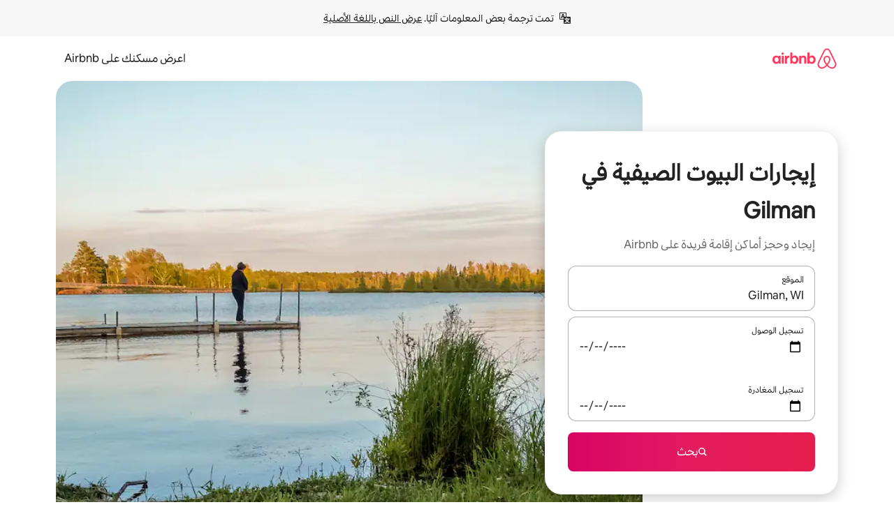

--- FILE ---
content_type: text/javascript
request_url: https://a0.muscache.com/airbnb/static/packages/web/ar/frontend/airmetro/browser/asyncRequire.21b665cff4.js
body_size: 60274
content:
__d(function(g,r,_i,a,m,_e,d){"use strict";let{getAirmetroPublicUrl:e}=r(d[0]);r(d[1])();let{CHINA_ASSET_HOST:t,DEFAULT_ASSET_HOST:n}=r(d[2]),o=r(d[3]).default,{isStyle:s}=r(d[4]);e();let l=Object.create(null),i=Object.create(null),c=Object.create(null),u=o("linaria-css")??{stylesheets:[],prefix:""},f=new Set(u.stylesheets.map(e=>`${u.prefix}${e}`));function h(e){if(!(e in c))throw ReferenceError(`Segment "${e}" is not registered`);return c[e]}let p=Object.create(null);function y(e){{var t;let n,o,l;if(p[e])return p[e];let i=[];s(e)?i.push(w(e)):i.push((t=e,n=document.createElement("script"),o=new Promise((e,o)=>{let s=n;if(!s)throw Error("Script was already unloaded");s.onload=e;let l=Error(`Failed to load script: ${t}`);s.onerror=()=>{o(l)},s.async=!0,s.crossOrigin="anonymous",s.src=x(t),document.documentElement.appendChild(s)}),l=()=>{if(!n)throw Error("Script was already unloaded");n.onload=null,n.onerror=null,n=null},o.then(l).catch(e=>{throw l(),e})));let c=Promise.all(i);return p[e]=c,c}}let E=new Set;function w(e,{deleteDuplicatedStyleTags:t=!1}={}){let n=e;if((e.startsWith("http")||e.startsWith("/"))&&(n=e),f.has(n))return Promise.resolve();let o=document.createElement("link");return new Promise((t,s)=>{let{styleSheets:l}=document;o.onloadcssdefined=e=>{let t=o.href,n=l.length;for(;n--;)if(l[n].href===t)return e();setTimeout(()=>{o.onloadcssdefined(e)})};let i=Error(`Failed to load stylesheet: ${e}`);o.onerror=()=>{s(i)},o.onload=()=>{o.setAttribute("media","all"),o.onloadcssdefined(t)},o.rel="stylesheet",o.type="text/css",o.crossOrigin="anonymous",o.href=n,o.setAttribute("media","print"),document.documentElement.appendChild(o)})}function x(e){return e.startsWith("http")||e.startsWith("/"),e}class $ extends Error{}function O(e,t,n){Object.entries(n).forEach(([n,o])=>{let s=o.map(o=>{if(void 0===t[o])throw ReferenceError(`Bad async module data, cannot locate index ${o} in the bundleRequestPaths array for segmentId=${n}`);return`${e}${t[o]}`});c[n]=s})}m.exports=function(e){if(!(e in l)){let t=!1;try{r(e),t=!0}catch{}try{!function(e,{cssOnly:t=!1}){if(!(e in l)){let n=Promise.all(h(e).filter(e=>!t||s(e)).map(e=>y(e)));l[e]=n}l[e]}(e,{cssOnly:t})}catch(n){let t=r(e);if(t)return Promise.resolve(t);throw new $(`Failed to async require ${e}`,n instanceof Error?{cause:n}:{})}}return e in i||(i[e]=l[e].catch(t=>{throw new $(`Failed to async require ${e}`,t instanceof Error?{cause:t}:{})}).then(()=>r(e))),i[e]},m.exports.getData=h,m.exports.setData=O,m.exports.addImportBundleNames=O,m.exports.load=y,m.exports.prefetch=function(e){if(!(e in c))throw ReferenceError(`Segment "${e}" is not registered`);c[e].filter(e=>!E.has(e)&&!p[e]).forEach(e=>{E.add(e);let t=document.createElement("link");t.rel="prefetch",t.crossOrigin="anonymous",t.href=x(e),t.as=s(e)?"style":"script",document.documentElement.appendChild(t)})},m.exports.loadStyles=w},"057569",["9ad496","44cd5c","4f7679","b2dff4","2f1cba"]);
__d(function(g,r,i,a,m,e,d){"use strict";function t(t){return t.split("?")[0].endsWith(".css")}Object.defineProperty(e,"__esModule",{value:!0}),e.isScript=function(n){return!t(n)},e.isStyle=t},"2f1cba",[]);
__d(function(g,r,i,a,m,e,d){"use strict";let t,l=r(d[0]).default||r(d[0]);m.exports=()=>t||(t=l("locale"))||"en"},"44cd5c",["b2dff4"]);
__d(function(g,r,i,a,m,e,d){"use strict";Object.defineProperty(e,"__esModule",{value:!0}),e.DEFAULT_ASSET_HOST=e.CHINA_ASSET_HOST=void 0,e.CHINA_ASSET_HOST="https://z1.muscache.cn",e.DEFAULT_ASSET_HOST="https://a0.muscache.com"},"4f7679",[]);
__d(function(g,r,i,a,m,e,d){"use strict";function t(){return"https://a0.muscache.com"}Object.defineProperty(e,"__esModule",{value:!0}),e.AIRMETRO_LOCALHOST=void 0,e.getAirmetroPublicUrl=t,e.getAirmetroRootPath=function(){return new URL(t(),"https://stub-host").pathname},e.getWebsocketUrl=function({hostname:t}){return String(new URL("/hot","wss://ws.metro.localhost.airbnb.com"))},e.AIRMETRO_LOCALHOST="//metro.localhost.airbnb.com"},"9ad496",[]);
__d(function(g,r,i,a,m,e,d){"use strict";Object.defineProperty(e,"__esModule",{value:!0}),e.default=function(n,o=!1){if(o||!Object.prototype.hasOwnProperty.call(t,n)){let o=window.document.getElementById(`data-${n}`);t[n]=o?.textContent?JSON.parse(o.textContent):null}return t[n]};let t={}},"b2dff4",[]);
__r("057569").setData("https://a0.muscache.com/airbnb/static/packages/web/", ["common/frontend/dls-icons/components/IcCompactMapsClothingStore16.d618fd7d2b.js","ar/frontend/landing-pages-accessibility/components/sections/productFeature/FiltersContextSheetContents.b002f633c2.js","common/cd8a194df8.css","common/frontend/svg/components/highlights/IcSystemKominka32.ec839549c7.js","common/frontend/moment-more-formats/src/locale/nb.e05ae31236.js","common/8c72.1317f2c77a.js","common/frontend/dls-icons/components/IcSystemNoSurveillance32.8128018323.js","common/frontend/dls-icons/components/IcCompactWaterHot16.19ead60cbe.js","ar/frontend/dls-current/components/modals/contextSheet/ContextSheet.1ce1c3cbd0.js","common/b77f94d728.css","common/frontend/dls-icons/components/IcSystemOutletCover32.c7f2f41991.js","common/frontend/dls-icons/components/IcSystemWaterBottle32.c8f9dda4aa.js","ar/frontend/canvas-web-sections/sections/McpVerticalSearchMarqueeSection/McpVerticalSearchMarqueeSection.4c50f33e1c.js","common/9679.5d0eecd1da.js","common/8aaf.044b5e1269.js","ar/5aa7.217b006927.js","ar/8506.84a7d21ca4.js","ar/85e9.6883415c42.js","common/4f98acaba9.css","common/26f621a679.css","common/34a2595f93.css","common/7fab793944.css","common/c13cc1aa7d.css","common/8ac44ea6d1.css","common/frontend/dls-icons/components/IcFeatureEye48.672e5bb06c.js","common/frontend/dls-icons/components/IcSystemHammer32.5173830395.js","common/frontend/dls-icons/components/IcSystemDoubleVanity32.806adb902f.js","common/frontend/dls-icons/components/IcCompactHistoricHome16.047e4767c6.js","common/frontend/dls-icons/components/IcCompactParkingStreet16.57356ef8ae.js","common/frontend/landing-pages-query/section-containers/quick-stats/QuickStatsSectionContainer.43e4634a9a.js","common/97bdfedaab.css","ar/frontend/landing-pages-query/section-containers/services/FeaturedServicesSectionContainer.f017490551.js","common/b361.7ce165a109.js","common/d5e8945bba.css","common/7f3d7d6b2a.css","common/frontend/dls-icons/components/IcCompactWardrobe16.c22cdfb4bb.js","common/frontend/dls-icons/components/IcSystemViewOcean32.5587a9df0e.js","common/frontend/dls-icons/components/IcSystemYaleKeypad32.4489abb1cf.js","ar/frontend/user-challenges-contrib/containers/frictions/NewPhoneCodeInputContainer.6d5c6cdf98.js","common/dfe9.4a5fcd01f6.js","common/ac64.6c04ce7192.js","ar/3308.ba8607fdbf.js","ar/8336.6e0f1a9b81.js","ar/61d8.73a9daf9d8.js","common/39f8948c8e.css","common/64ad905c8c.css","common/6800ce0ce3.css","common/frontend/dls-legacy-16-icons/IconCommentPositive.becfde5b01.js","common/frontend/dls-icons/components/IcCompactCuisineFrench16.b384b2b100.js","common/frontend/dls-icons/components/IcSocialQqStaticColor32.5f5bf5074b.js","common/frontend/dls-icons/components/IcSystemRiad32.ef74e96d2b.js","common/frontend/dls-legacy-16-icons/IconSmokeDetector.4dc3fe5a0a.js","common/frontend/dls-icons/components/IcProgramSystemClean15Pt32.e841a26f74.js","common/frontend/dls-icons/components/IcSystemCuisineMexican32.ef05c2901d.js","ar/frontend/friction-appeals-v2/components/ReviewAndSubmit/ReviewAndSubmit.99a3f3b9a1.js","common/c6a9.ec8a409bb7.js","ar/2105.02b061ad75.js","ar/c569.b9fde0cac3.js","ar/bd01.8abe25d01e.js","common/a6a1a5ae60.css","common/279214cd00.css","common/6544154386.css","common/2d0c6b49b3.css","ar/frontend/canvas-web-sections/sections/McpLoginSection/McpLoginSection.7e2de65950.js","common/bd60d19081.css","common/frontend/dls-icons/components/IcSystemPottery32.00af99dfa8.js","common/frontend/dls-icons/components/IcCompactTowerPisa16.fd9f6ea1f2.js","common/frontend/dls-icons/components/IcCompactPrivateBedroom16.2edd6afd30.js","common/frontend/dls-icons/components/IcCompactSuperhostAvatar16.2105fc4cad.js","common/frontend/dls-icons/components/IcCompactCuisineMoroccan16.367e623ea9.js","common/frontend/dls-icons/components/IcSystemAudioMicMute32.decd6ce007.js","common/frontend/dls-icons/components/IcSocialWechatMoments32.0264c37f7f.js","common/node_modules/adyen-web-v5/dist/adyen.4babe354cd.js","common/frontend/dls-icons/components/IcSocialFbMessengerStaticColor32.17126a3715.js","common/frontend/dls-icons/components/IcCompactCuisineThai16.6314424be5.js","common/frontend/dls-icons/components/IcSystemNoPool32.daf7b79ea8.js","common/frontend/dls-icons/components/IcSystemSustainableHome32.81cdb86f24.js","common/frontend/dls-icons/components/IcCompactNatureParkAlt16.26caccd772.js","common/frontend/dls-icons/components/IcCompactDiaper16.e27e09b8f8.js","common/frontend/dls-icons/components/IcCompactLakehouse16.a6e91502c4.js","common/frontend/hyperloop-browser/shims_post_modules.6052315266.js","common/frontend/dls-icons/components/IcCompactFutonJapanese16.6bb63703bc.js","common/frontend/dls-icons/components/IcSystemInstantPay32.d7b6ce7cc8.js","common/frontend/dls-icons/components/IcSystemMinsu32.581c6821a7.js","common/frontend/dls-legacy-16-icons/IconAirConditioning.f958447731.js","common/frontend/dls-legacy-16-icons/IconSoap.09779a66a3.js","common/frontend/dls-icons/components/IcSystemWebcam32.2ff6277d4b.js","common/frontend/moment-more-formats/src/locale/me.b1165aa316.js","common/frontend/dls-icons/components/IcCompactHostServiceProviders16.c4c796d57b.js","common/frontend/dls-icons/components/IcCompactTv16.06990a7c27.js","common/frontend/dls-icons/components/IcCompactGlobeOutline16.02b6449436.js","ar/frontend/airlock-platform-current/utils/renderAirlock.baa98b9aea.js","common/e2da.c2c4778107.js","common/9a38.7b6c576a72.js","common/48f7.77f488dce8.js","common/daa0.aa5d6bc93e.js","common/6aa5abda21.css","common/282f242c9d.css","common/1879e20127.css","common/frontend/dls-icons/components/IcSystemMapsTrainStation32.2c64ee737b.js","common/frontend/dls-icons/components/IcProgramHostCouncilStaticColor32.538885efd5.js","common/frontend/dls-icons/components/IcCompactStop16.cf46ae1170.js","common/frontend/dls-legacy-16-icons/IconLockAlt.c82a9fcf3d.js","common/frontend/landing-pages-query/section-containers/header/HeaderSectionContainer.a9bd5b8794.js","common/c347.f735306209.js","ar/39cd.edff47e8bf.js","common/a66e862301.css","common/ad60055771.css","common/frontend/dls-icons/components/IcCompactSeatingAreaChair16.6bb8e43d50.js","common/frontend/dls-icons/components/IcSystemCalendarUnmarkedStroked.5ba63ce2e1.js","common/frontend/dls-icons/components/IcCompactAlertCheck16.ea0b6bae14.js","common/frontend/dls-icons/components/IcSystemSort32.be2e1ef797.js","common/frontend/dls-icons/components/IcCompactMapsCasino16.1b1be8638d.js","ar/frontend/user-challenges-contrib/containers/frictions/PhoneVerificationWithNumberPhoneInputContainer.5973e911f1.js","ar/0213.fb1aa05ef2.js","common/b67a166e1d.css","ar/frontend/privacy-hub/containers/PrivacyHubPage.efca43c3ae.js","common/e18a.e9e13a26ba.js","common/0c01.bc5f9cc91b.js","common/0a2f.411bade0ca.js","ar/7c10.790c02fcfb.js","ar/925c.6f9647d201.js","common/fd12.bb68cd9cd4.js","common/207d5f8150.css","common/412d3a7a1f.css","common/7c7da52f7a.css","common/ec7ea10f9a.css","common/frontend/photo-viewer/components/Video.25b194b57f.js","ar/ea88.b9e4c2d7c3.js","common/2b4fa52654.css","common/f7ebbe68df.css","common/frontend/dls-icons/components/IcSystemEndCall32.52b27afad3.js","common/frontend/dls-icons/components/IcSystemAutoFlash32.2b9f4aa52b.js","common/frontend/dls-icons/components/IcCompactGiftcard16.581fc800eb.js","common/frontend/dls-icons/components/IcFeatureGraphDown48.8c257c5d26.js","common/frontend/dls-icons/components/IcSystemMessageTemplate32.a449b3cfda.js","common/frontend/moment-more-formats/src/locale/fi.4485d52079.js","ar/frontend/user-challenges-contrib/containers/frictions/contact_kba/ContactKbaPaymentSelectContainer.f328ca36e5.js","ar/d9d6.5bfabd0fe2.js","common/frontend/dls-icons/components/IcSystemMapsAirport32.0ddeb103e9.js","common/frontend/dls-icons/components/IcSystemSharedHome32.1aa25aa6d8.js","common/frontend/dls-legacy-16-icons/IconCenteredIndicatorQuickResponses.0f6c6d35f1.js","common/frontend/landing-pages-beta-program/routes/NdaPageRoute/NdaPageQuery-document.niobe.fa25ba2fe0.js","common/frontend/dls-icons/components/IcSystemStairs32.4151c5ed91.js","common/frontend/dls-icons/components/IcSystemFirstAidKit32.e3c211ac65.js","common/frontend/dls-icons/components/IcSystemListingsStroked.1bcde47761.js","common/frontend/dls-icons/components/IcSystemBelo32.53e631e007.js","common/frontend/dls-icons/components/IcSystemHostPerformanceStroked.2dde3df175.js","common/frontend/dls-icons/components/IcSystemHostReservations32.142daae1ce.js","common/frontend/dls-icons/components/IcSystemCat32.8dc3802a2b.js","ar/frontend/landing-pages-cohosting-ui/containers/TextHeroSectionContainer.7cf9885a23.js","common/e4ef.745dd45d2e.js","common/a629b91ca3.css","common/fe460e244c.css","common/frontend/dls-icons/components/IcCompactSofa16.df340de6a7.js","common/frontend/dls-legacy-16-icons/IconHairDryer.3c6186b92b.js","common/frontend/canvas-web-sections/sections/McpMediaSection/McpMediaSection.8c16aeae75.js","ar/7017.4a6901d26d.js","ar/c5a8.9f945db12f.js","common/4d0c.c0ceb2a49e.js","ar/2140.fb10f44b43.js","ar/1420.ef7ca8563c.js","common/e6ceccc6cc.css","common/6c4306a879.css","common/fba0eddf0f.css","common/b36545c345.css","common/3663d0905c.css","common/frontend/google-recaptcha/utils/maybeGetRecaptcha.e602724f3c.js","common/frontend/listing-card/components/parts/PassportCard/SmallContextSheet.414a671d99.js","common/39e377fcaa.css","common/frontend/dls-icons/components/IcSystemHostHelp32.446b31d830.js","common/frontend/dls-icons/components/IcCompactPortableWifi16.90ae877d0d.js","common/frontend/dls-icons/components/IcCompactAlertBell16.67c084f1cd.js","common/frontend/privacy-hub/containers/PrivacyHubPage.prepare.ee31d8db84.js","common/frontend/dls-icons/components/IcCompactToiletUpright16.6fb5d74a6d.js","common/frontend/landing-pages-beta-program/routes/PublicGuestOptInRoute/PublicGuestOptInRoute.prepare.33cf6a22b3.js","common/frontend/dls-icons/components/IcSocialSpotifyStaticColor32.48fd6d8f70.js","common/frontend/dls-icons/components/IcCompactHostAssign16.01d6856a0b.js","common/frontend/seo-loop/routeHandler.9a8337f848.js","common/b7d9.551822d9e2.js","common/frontend/seo-loop/apps/seo-loop-util-app/initializer.b5e80bee30.js","common/57a4.286aff0d48.js","common/217f.fccbf509cd.js","common/2148.4b62f54e46.js","common/node_modules/@builder.io/partytown/index.51c754d7a5.js","common/frontend/do-conversions/index.f26ce10e96.js","common/frontend/localpost/configureAPI.761dfdc4bc.js","common/frontend/airlock-ui/components/AirlockModal/index.7b5a9af96e.js","common/01267490ca.css","ar/frontend/airlock-platform/utils/triggerAirlock/index.91f15995c1.js","ar/3f29.7571dcc295.js","ar/a71f.6989755a0e.js","common/b1135fb555.css","common/48c04b0a1c.css","ar/frontend/friction-v2-webview-test-friction/components/V2WebviewTestFrictionFriction.ebc944088e.js","common/ce2bea4b9e.css","ar/frontend/friction-2fa-totp/components/PhoneVerificationVia2FATOTPFriction.1883efcb50.js","common/7977153d5f.css","ar/frontend/friction-three-d-secure-verification/components/ThreeDSecureVerificationFriction.ec4c207956.js","common/6111301a08.css","ar/frontend/friction-three-d-secure-verification-2/components/ThreeDSecureVerification2Friction.191ceffdcc.js","common/68cc332749.css","ar/frontend/friction-coworker-email/index.337a7d7fa3.js","common/7c6f4d43e0.css","common/frontend/airlock-flow-views/components/RenderlessOutroView.5b48a64ff1.js","common/frontend/phone-number-masking/components/QuickReplyPhoneMaskingFriction/QuickReplyPhoneMaskingFriction.563d0ce77a.js","common/2d6d.9f0e0ac90b.js","common/5ae1.c8f3514d76.js","ar/3d16.cbcb3f6917.js","ar/c99c.27143b931b.js","common/a9a579c220.css","common/1d7582d1e3.css","common/040b9e99e1.css","common/abdfbf3486.css","ar/frontend/friction-push-notification/index.913507986f.js","common/0ee89de3ba.css","ar/frontend/friction-platform-test/components/PlatformTestFriction.b2cb736472.js","common/8d4772d481.css","ar/frontend/friction-plaid-credit-card-verification/index.9aa3638d13.js","common/c591be9c07.css","ar/frontend/phone-number-masking/components/PostBookingTakeOffPlatformWarningFriction/PostBookingTakeOffPlatformWarningFriction.61b62e4995.js","ar/4e4b.d02a4c4397.js","common/1b77296f30.css","common/b1faf1eb1b.css","ar/frontend/phone-number-masking/components/PhoneMaskingFriction/PhoneMaskingNuxForNumberReplacementFriction.6c08948f13.js","common/0420e35849.css","ar/frontend/friction-phone-text/components/PhoneVerificationViaTextFriction.72f8b7ee5a.js","common/e9c69d3fb4.css","ar/frontend/friction-phone-verification-via-otp/components/PhoneVerificationViaWhatsappFriction/index.daadfb6fd0.js","common/267f72ee0f.css","ar/frontend/friction-phone-call/components/PhoneVerificationViaCallFriction.bba16e84b0.js","ar/frontend/friction-paypal-verification/index.7299fc544f.js","common/869040e165.css","ar/frontend/friction-payment-authentication-three-d-secure/components/PaymentAuthenticationThreeDSecureFriction.e5297566bb.js","common/8fbf275829.css","ar/frontend/friction-passkey-verification/index.1b64541b91.js","common/99d3.559fe4a9b7.js","ar/26e0.4f605e8a0f.js","common/7e9b7999c5.css","common/8c66072cec.css","ar/frontend/friction-passkey-registration/index.6369b1e70f.js","common/af19ce4fdf.css","ar/frontend/account-fov/components/IdentityVerificationFriction.770e6e0ecd.js","ar/1e50.5acc6f6365.js","ar/06c6.9ecbc9bf53.js","common/69da.d57558f5af.js","common/380d.f13549c58d.js","ar/5452.4c6ddb6e06.js","ar/9343.b6f0a35e56.js","common/8b77b1b71a.css","common/1df735376d.css","common/57c87b9052.css","common/a82e7cb399.css","common/a8c90597b3.css","ar/frontend/airlock-flow-views/components/GenericViewSelection/index.c9f6bc9743.js","common/37011638bf.css","common/frontend/friction-generic-redirect/components/GenericRedirectFriction.25dc866aab.js","ar/frontend/friction-account-verification-via-two-way-sms-for-payment/index.d45b8076d1.js","common/1c1ca69faa.css","ar/frontend/friction-account-verification-via-two-way-sms/components/AccountVerificationViaTwoWaySmsForAOVFriction/index.eefd0cda8d.js","common/08e1ffc067.css","ar/frontend/friction-email-code/components/EmailCodeVerificationFriction.80dce577e1.js","common/5beb458301.css","ar/frontend/airlock-sdui/index.db7299c575.js","common/e21c.97647cd9bd.js","ar/ed07.f362f26f3b.js","common/fd47.e69b111875.js","common/0a75.6a6d900152.js","ar/e15e.d0af08e22a.js","common/41713a0df2.css","common/cf994bc49f.css","common/1d9fddea8e.css","common/50a86cd4b1.css","common/aa124ae250.css","ar/frontend/friction-china-captcha/index.0e98e0dd26.js","common/67b40251ba.css","ar/frontend/friction-recaptchav2/components/RecaptchaV2Friction/index.3f4fbbb83d.js","common/8623201c66.css","ar/frontend/friction-become-user-verification-via-two-way-sms/components/BecomeUserConsentViaTwoWaySms/index.3ba0a2afca.js","common/34f1dd4aa6.css","ar/frontend/friction-appeals/components/AppealsFriction.2963d3a312.js","common/73f4.e6641b1619.js","ar/b494.fcdcf610cf.js","common/08784fe674.css","common/a8b0a1268f.css","ar/frontend/friction-payouts/index.51f7263c08.js","common/e097c8a850.css","ar/frontend/friction-auto-rejection-with-fallback/index.22865e6fd3.js","common/5b74b90297.css","ar/frontend/friction-auto-rejection/index.6bcea3f5d9.js","ar/9c4b.84c45a2c66.js","common/3b5d8b5e0a.css","common/9a22aa1c3c.css","ar/frontend/friction-arkose-bot-detection/components/ArkoseBotDetectionFriction/index.0537e8ca79.js","common/af760e20dd.css","ar/frontend/friction-appeals-v2/components/UploadFiles/UploadFiles.cd81d5017a.js","ar/7208.40cbb441a7.js","common/55724cd04a.css","common/88fa371e76.css","ar/frontend/friction-appeals-v2/components/Statement/Statement.ce99308716.js","common/7d9c1e9d40.css","ar/frontend/friction-appeals-v2/components/PrepareAppeal/PrepareAppeal.ac68c8b560.js","ar/1fc2.500d16b8f1.js","common/9b08f4ae92.css","common/c1ef82e1a2.css","common/frontend/friction-appeals-v2/components/Outro/Outro.77248f3c4f.js","ar/ebab.652deccfed.js","common/d145d47332.css","common/c97bcdc8bf.css","ar/frontend/friction-appeals-v2/components/Timeline/Timeline.bb34f18b83.js","common/42715311ec.css","ar/frontend/friction-appeals-v2/components/Intro/Intro.785de08a3c.js","common/a654ebddc4.css","ar/frontend/simple-footer/variants/base/FooterWithBottomSpacing.9a0c758e79.js","ar/8ccf.8e535e3cb1.js","common/59fe2c9b20.css","common/341ef3ec6f.css","ar/frontend/locale-settings/containers/language/LanguageSelectorModalContainer.26f786c388.js","ar/1e0f.5e64238fab.js","common/69b657adac.css","common/e04145b3fc.css","ar/frontend/locale-settings/containers/currency/CurrencySelectorModalContainer.1c43682cd6.js","ar/9c9c.a3d3ca1495.js","common/0644ecfb32.css","ar/frontend/friction-appeals-v2/components/IdVerification/IdVerification.241cc08b93.js","common/ca60668b08.css","common/frontend/account-fov/utils/launchFovFlowModal.b2a650eb5e.js","common/frontend/account-fov/components/AccountFovModal/AccountFovModalContextSheet.f8d84c1e94.js","common/8f3e98b65e.css","ar/frontend/account-fov/components/modal/HelpInfoModalContent.faa7430375.js","ar/frontend/friction-appeals-v2/components/BackgroundCheck/BackgroundCheck.c67bd931d7.js","common/b01d58c370.css","ar/frontend/onboarding/components/actionTray/ActionTrayContainer.fc28dafffc.js","common/3ef7.1b1787fef0.js","common/3428f3fb9b.css","ar/frontend/navi/presenters/HostGlobalBanner/HostGlobalBanner.22b9f5336a.js","common/798ec79bcb.css","ar/frontend/navi/presenters/HostGlobalBanner/AggregateModalContent.d32de92f78.js","common/6ea8b943fa.css","common/frontend/navi/presenters/CanvasAnnouncement/CanvasAnnouncement.2719646ca2.js","common/33f8.e813bac1d4.js","common/1bdf.2e1f1f5c86.js","common/bafa8fdbb2.css","common/f579f4607c.css","common/8b5b269e09.css","common/frontend/media/components/video/utils/hls.6dba84a74f.js","common/node_modules/mux-embed/dist/mux.8af474ced9.js","common/frontend/canvas-channels-shared/components/Icon/IconServer.e40f7a9b44.js","common/aa76872419.css","common/frontend/dls-icons/components/IcCompactStopwatch16.84e716344b.js","common/frontend/dls-icons/components/IcSystemRunningShoe32.1dfedeaf61.js","common/frontend/dls-icons/components/IcSystemRunning32.5c05a8f305.js","common/frontend/dls-icons/components/IcSystemYoga32.73512028a7.js","common/frontend/dls-icons/components/IcSystemIconTicket32.2c4c6202d4.js","common/frontend/dls-icons/components/IcSystemBullseye32.ae9edf8109.js","common/frontend/dls-icons/components/IcFeatureFilters48.9a0e83bb73.js","common/frontend/dls-icons/components/IcSystemFuton32.c8cf4b1904.js","common/frontend/dls-icons/components/IcCompactHistory16.696e1eecb4.js","common/frontend/dls-icons/components/IcCompactHostHelpAlt16.5e01c27fd0.js","common/frontend/dls-icons/components/IcCompactSettingsGearAlt16.b421e3bccd.js","common/frontend/dls-icons/components/IcCompactHostNotificationsAlt16.049531b07f.js","common/frontend/dls-icons/components/IcCompactProfileAlt16.4bab66d0a7.js","common/frontend/dls-icons/components/IcCompactMessagesAlt16.1811ef1b31.js","common/frontend/dls-icons/components/IcCompactBeloAlt16.d2ff3a36ed.js","common/frontend/dls-icons/components/IcCompactHeartAlt16.d8701e03ef.js","common/frontend/dls-icons/components/IcSystemHotSprings32.8cc7857d90.js","common/frontend/dls-icons/components/IcSystemPrivateOnsen32.6638cce7b0.js","common/frontend/dls-icons/components/IcSystemFutonJapanese32.a2214ed218.js","common/frontend/dls-icons/components/IcSystemUmbrella32.d1afd537bb.js","common/frontend/dls-icons/components/IcSystemTour32.38183bbe4c.js","common/frontend/dls-icons/components/IcSystemMassageTable32.1a255dc2e4.js","common/frontend/dls-icons/components/IcSystemLocationStroked.4359db5b21.js","common/frontend/dls-icons/components/IcCompactPaperclip16.c0996b5900.js","common/frontend/dls-icons/components/IcSystemProfileStroked.f09a8120ec.js","common/frontend/dls-icons/components/IcSystemHeartStroked.536db5cbf9.js","common/frontend/dls-icons/components/IcSystemBeloStroked.18c37ecffa.js","common/frontend/dls-icons/components/IcSystemStarBright32.dbaf295632.js","common/frontend/dls-icons/components/IcSystemArrowSwitch32.9b99ef908b.js","common/frontend/dls-icons/components/IcSystemMessageRead32.0ea0811c67.js","common/frontend/dls-icons/components/IcSystemNanny32.70e30feb8d.js","common/frontend/dls-icons/components/IcSystemFrisbee32.e731d45765.js","common/frontend/dls-icons/components/IcSystemTaiChi32.f3a37a5284.js","common/frontend/dls-icons/components/IcSystemSumoWrestling32.b73c4b9143.js","common/frontend/dls-icons/components/IcSystemRugby32.57f815dbf4.js","common/frontend/dls-icons/components/IcSystemRowing32.ca4ecdbbda.js","common/frontend/dls-icons/components/IcSystemRollerSkates32.c1c0367218.js","common/frontend/dls-icons/components/IcSystemCowboyBoot32.193c4e3b1b.js","common/frontend/dls-icons/components/IcSystemPickleball32.f65db640df.js","common/frontend/dls-icons/components/IcSystemPadel32.3e66ac1aa9.js","common/frontend/dls-icons/components/IcSystemHelmet32.6aeae5c7ea.js","common/frontend/dls-icons/components/IcSystemLuge32.157d6bec53.js","common/frontend/dls-icons/components/IcSystemLacrosse32.da75d19069.js","common/frontend/dls-icons/components/IcSystemMartialArts32.acaf9ad767.js","common/frontend/dls-icons/components/IcSystemHorseshoe32.b3097bd905.js","common/frontend/dls-icons/components/IcSystemHandball32.0a9322625f.js","common/frontend/dls-icons/components/IcSystemGymnastics32.5559ec9a13.js","common/frontend/dls-icons/components/IcSystemIceSkates32.bf2a13f3f4.js","common/frontend/dls-icons/components/IcSystemFieldHockey32.634a07f2d6.js","common/frontend/dls-icons/components/IcSystemFencing32.2646425f7a.js","common/frontend/dls-icons/components/IcSystemDodgeball32.917e4d78ae.js","common/frontend/dls-icons/components/IcSystemDance32.f2bdbcebff.js","common/frontend/dls-icons/components/IcSystemCurling32.0f990dec0c.js","common/frontend/dls-icons/components/IcSystemCricket32.638a4b986e.js","common/frontend/dls-icons/components/IcSystemBoxingGlove32.b9337bbcb8.js","common/frontend/dls-icons/components/IcSystemBobsled32.b5426bf90f.js","common/frontend/dls-icons/components/IcSystemSpeedometer32.7f0c400f0e.js","common/frontend/dls-icons/components/IcSystemPuzzlePiece32.916371c67c.js","common/frontend/dls-icons/components/IcSystemMakeup32.6b779b1b75.js","common/frontend/dls-icons/components/IcSystemSportJersey32.2aff4cca5a.js","common/frontend/dls-icons/components/IcSystemKnittingYarn32.1a25e1da01.js","common/frontend/dls-icons/components/IcFeaturePaymentFailed48.bf33605092.js","common/frontend/dls-icons/components/IcFeatureCancelRemove48.35181e3e15.js","common/frontend/dls-icons/components/IcSystemMapsSubwayStation32.d328e40ede.js","common/frontend/dls-icons/components/IcSystemHanok32.5cdef26091.js","common/frontend/dls-icons/components/IcSystemMountainTop32.a56c201fc3.js","common/frontend/dls-icons/components/IcSystemHostPropertiesAll32.92f9f324f7.js","common/frontend/dls-icons/components/IcSystemBaseball32.fd54621420.js","common/frontend/dls-icons/components/IcSystemSkateboarding32.929ac7e179.js","common/frontend/dls-icons/components/IcSystemChess32.23f4dc715a.js","common/frontend/dls-icons/components/IcSystemAnime32.04ef0900ab.js","common/frontend/dls-icons/components/IcSystemBowling32.deacd73fec.js","common/frontend/dls-icons/components/IcSystemClimbingRope32.6a25c4b7fe.js","common/frontend/dls-icons/components/IcSystemIceHockey32.bf00081dce.js","common/frontend/dls-icons/components/IcSystemNavListings32.d65facd1fc.js","common/frontend/dls-icons/components/IcDoorcodeHouse32.1bfa85d5ff.js","common/frontend/dls-icons/components/IcDoorcodeLock32.e606974f10.js","common/frontend/dls-icons/components/IcDoorcodeCheck32.8f89d7e4a7.js","common/frontend/dls-icons/components/IcDoorcodeAugustLogo32.8505db1db6.js","common/frontend/dls-icons/components/IcDoorcodeYaleLogo32.f7a0ecaeb0.js","common/frontend/dls-icons/components/IcDoorcodeNine32.eeb0e477e0.js","common/frontend/dls-icons/components/IcDoorcodeEight32.6a323b339e.js","common/frontend/dls-icons/components/IcDoorcodeSeven32.e732bf700a.js","common/frontend/dls-icons/components/IcDoorcodeSix32.82122730c8.js","common/frontend/dls-icons/components/IcDoorcodeFive32.1c101a02b9.js","common/frontend/dls-icons/components/IcDoorcodeFour32.952629042b.js","common/frontend/dls-icons/components/IcDoorcodeThree32.3733ea5d6b.js","common/frontend/dls-icons/components/IcDoorcodeTwo32.b2df092803.js","common/frontend/dls-icons/components/IcDoorcodeOne32.808e85cc24.js","common/frontend/dls-icons/components/IcDoorcodeZero32.274c60bea5.js","common/frontend/dls-icons/components/IcSystemSchlageLogo24.3d19b284ad.js","common/frontend/dls-icons/components/IcSystemAugustLogo24.5e84d6337d.js","common/frontend/dls-icons/components/IcSystemYaleLogo24.85aa43de59.js","common/frontend/dls-icons/components/IcSystemNoSmartlock32.a5a6cac4dc.js","common/frontend/dls-icons/components/IcSystemSchlageSmartlock32.47f3761b71.js","common/frontend/dls-icons/components/IcSystemYaleSmartlock32.21d3f22c27.js","common/frontend/dls-icons/components/IcSystemAugustSmartlock32.b5e3aba724.js","common/frontend/dls-icons/components/IcSystemArcadeMachine32.027a5a1b35.js","common/frontend/dls-icons/components/IcSystemPrivateBedroom32.0f965eac90.js","common/frontend/dls-icons/components/IcSystemSocialInteraction32.c30862650b.js","common/frontend/dls-icons/components/IcSystemMagicWand32.dbf59ce3fe.js","common/frontend/dls-icons/components/IcSystemBriefcase32.110f264ca9.js","common/frontend/dls-icons/components/IcSystemMapsMusic32.b6db0895ed.js","common/frontend/dls-icons/components/IcSystemMapsSchoolUniversity32.d9008b4641.js","common/frontend/dls-icons/components/IcSystemNoLockOnDoor32.cab2ab834a.js","common/frontend/dls-icons/components/IcSystemHostListingResidential32.26ed87e55d.js","common/frontend/dls-icons/components/IcSystemProfile32.2c97965a9a.js","common/frontend/dls-icons/components/IcSystemToiletUpright32.fa40d2a8bb.js","common/frontend/dls-icons/components/IcSystemWrestling32.d8e3b6f8e6.js","common/frontend/dls-icons/components/IcSystemWhirlpool32.b49d105b47.js","common/frontend/dls-icons/components/IcSystemButler32.073dc49194.js","common/frontend/dls-icons/components/IcSystemPersonWalk32.fbee17c981.js","common/frontend/dls-icons/components/IcSystemMapsSupermarket32.3135f69335.js","common/frontend/dls-icons/components/IcSystemMapsStore32.96e86691cb.js","common/frontend/dls-icons/components/IcSystemMapsRestaurant32.a5ea15d688.js","common/frontend/dls-icons/components/IcSystemMapsDepartmentStore32.2afc5d34bc.js","common/frontend/dls-icons/components/IcSystemMapsArtGallery32.1e0935965c.js","common/frontend/dls-icons/components/IcSystemGlobeStand32.8721ea4739.js","common/frontend/dls-icons/components/IcSystemVesselSink32.bdcb1e6399.js","common/frontend/dls-icons/components/IcSystemYurt32.f45aec5a23.js","common/frontend/dls-icons/components/IcSystemWhiteGloveService32.14d2d4b76a.js","common/frontend/dls-icons/components/IcSystemWindowView32.05cc5a8715.js","common/frontend/dls-icons/components/IcSystemWindmill32.82bdcacf78.js","common/frontend/dls-icons/components/IcSystemUfo32.177e89787c.js","common/frontend/dls-icons/components/IcSystemTowerPisa32.01ddb32305.js","common/frontend/dls-icons/components/IcSystemTower32.6f77e7dce1.js","common/frontend/dls-icons/components/IcSystemHostTeamStroked.9b54bc5ef2.js","common/frontend/dls-icons/components/IcSystemTeaMug32.7f649f339e.js","common/frontend/dls-icons/components/IcSystemSurfboard32.3d37760ad7.js","common/frontend/dls-icons/components/IcSystemSkiIn32.257d374c69.js","common/frontend/dls-icons/components/IcSystemShippingContainer32.a908cd5419.js","common/frontend/dls-icons/components/IcSystemShepherdHut32.e94fd190d7.js","common/frontend/dls-icons/components/IcSystemRyokan32.5c4d6c97e5.js","common/frontend/dls-icons/components/IcSystemPalmTree32.f886b0e50f.js","common/frontend/dls-icons/components/IcSystemOffTheGrid32.8a3f2283f1.js","common/frontend/dls-icons/components/IcSystemMansion32.522cedae4b.js","common/frontend/dls-icons/components/IcSystemFlipId32.62f6bcbb1f.js","common/frontend/dls-icons/components/IcSystemLakehouse32.8db7c8e15f.js","common/frontend/dls-icons/components/IcSystemLake32.5d76e0b7d3.js","common/frontend/dls-icons/components/IcSystemHutStraw32.f66b134879.js","common/frontend/dls-icons/components/IcSystemHistoricHome32.2e0ab0e641.js","common/frontend/dls-icons/components/IcSystemGrapes32.d1119639e8.js","common/frontend/dls-icons/components/IcSystemFarm32.c35d39e469.js","common/frontend/dls-icons/components/IcSystemEarthHouse32.710f6ed9d1.js","common/frontend/dls-icons/components/IcSystemDomeHouse32.39b11940d5.js","common/frontend/dls-icons/components/IcSystemDammuso32.9370ebe1ef.js","common/frontend/dls-icons/components/IcSystemCycladicHouse32.897c1354c3.js","common/frontend/dls-icons/components/IcSystemCountryHome32.4d90210aa8.js","common/frontend/dls-icons/components/IcSystemChefsHat32.03eb165da7.js","common/frontend/dls-icons/components/IcSystemCastle32.f4b0a932a9.js","common/frontend/dls-icons/components/IcSystemCampground32.05ab0b6cff.js","common/frontend/dls-icons/components/IcSystemCamperTrailer32.03e1dfecf7.js","common/frontend/dls-icons/components/IcSystemCabin32.49051a44fa.js","common/frontend/dls-icons/components/IcSystemBeachfront32.6f1d94e868.js","common/frontend/dls-icons/components/IcSystemBarn32.ba52cde99a.js","common/frontend/dls-icons/components/IcSystemArtPalette32.c851a87ae1.js","common/frontend/dls-icons/components/IcSystemAFrameCabin32.b10b5649a5.js","common/frontend/dls-icons/components/IcCompactYurt16.edaafab32e.js","common/frontend/dls-icons/components/IcCompactWhiteGloveService16.be243c74fa.js","common/frontend/dls-icons/components/IcCompactWindowView16.c1ff645328.js","common/frontend/dls-icons/components/IcCompactWindmill16.ec9d8283cd.js","common/frontend/dls-icons/components/IcCompactUfo16.a5b790331f.js","common/frontend/dls-icons/components/IcCompactTreeHouse16.ada452f609.js","common/frontend/dls-icons/components/IcCompactTower16.6829311835.js","common/frontend/dls-icons/components/IcCompactTinyHouse16.68efd88a0e.js","common/frontend/dls-icons/components/IcCompactTeaMug16.133484028b.js","common/frontend/dls-icons/components/IcCompactSurfboard16.6cfa046b49.js","common/frontend/dls-icons/components/IcCompactSkiIn16.f1499cf018.js","common/frontend/dls-icons/components/IcCompactShippingContainer16.86103384ef.js","common/frontend/dls-icons/components/IcCompactShepherdHut16.fd4e363965.js","common/frontend/dls-icons/components/IcCompactSharedHome16.95cb7174e0.js","common/frontend/dls-icons/components/IcCompactRyokan16.82fe7ba1e8.js","common/frontend/dls-icons/components/IcCompactRiad16.9c89822e28.js","common/frontend/dls-icons/components/IcCompactPiano16.aa9932d669.js","common/frontend/dls-icons/components/IcCompactPalmTree16.f664dc8256.js","common/frontend/dls-icons/components/IcCompactOffTheGrid16.b063700816.js","common/frontend/dls-icons/components/IcCompactNaturePark16.5952b68e08.js","common/frontend/dls-icons/components/IcCompactMinsu16.5d25ab0091.js","common/frontend/dls-icons/components/IcCompactMapsResort16.9195c16e63.js","common/frontend/dls-icons/components/IcCompactMansion16.b5638a9c91.js","common/frontend/dls-icons/components/IcCompactLake16.590b5b04e4.js","common/frontend/dls-icons/components/IcCompactIsland16.de896199eb.js","common/frontend/dls-icons/components/IcCompactHutStraw16.e7af3023f0.js","common/frontend/dls-icons/components/IcCompactHouseboat16.6a3af78cd1.js","common/frontend/dls-icons/components/IcCompactGrapes16.00e6f919ef.js","common/frontend/dls-icons/components/IcCompactFarm16.8c85f69152.js","common/frontend/dls-icons/components/IcCompactEarthHouse16.94ec268221.js","common/frontend/dls-icons/components/IcCompactDomeHouse16.a4bafbcc12.js","common/frontend/dls-icons/components/IcCompactDesignerHouse16.33c78c65dc.js","common/frontend/dls-icons/components/IcCompactDesertCactus16.b76bcbed71.js","common/frontend/dls-icons/components/IcCompactDammuso16.6a72e4d62f.js","common/frontend/dls-icons/components/IcCompactCycladicHouse16.9cd889af72.js","common/frontend/dls-icons/components/IcCompactCountryHome16.3fbc674558.js","common/frontend/dls-icons/components/IcCompactChefsHat16.d20dc6a0fc.js","common/frontend/dls-icons/components/IcCompactCave16.71944157c0.js","common/frontend/dls-icons/components/IcCompactCastle16.dfab5d487f.js","common/frontend/dls-icons/components/IcCompactCasaParticular16.07251e312d.js","common/frontend/dls-icons/components/IcCompactCampground16.8836b4d03a.js","common/frontend/dls-icons/components/IcCompactCamperTrailer16.20aa530777.js","common/frontend/dls-icons/components/IcCompactCabin16.bbbe821705.js","common/frontend/dls-icons/components/IcCompactBoatSail16.614cc24b4b.js","common/frontend/dls-icons/components/IcCompactBeachfront16.15ff6be4f6.js","common/frontend/dls-icons/components/IcCompactBarn16.8c25eaff5b.js","common/frontend/dls-icons/components/IcCompactArtPalette16.56a6a6d6a3.js","common/frontend/dls-icons/components/IcCompactAFrameCabin16.248a761139.js","common/frontend/dls-icons/components/IcSystemRefrigeratorStainless32.0ff61973b4.js","common/frontend/dls-icons/components/IcSystemSmartlock32.ab358f4cef.js","common/frontend/dls-icons/components/IcSystemMaintenanceOnSite32.c34be7d2f1.js","common/frontend/dls-icons/components/IcSystem24HMaintenance32.7e9ae0f61b.js","common/frontend/dls-icons/components/IcSystemPackageService32.f14f89a6cb.js","common/frontend/dls-icons/components/IcSystemDogWash32.5ac659d1e7.js","common/frontend/dls-icons/components/IcSystemPetPlayArea32.9b36ff8abc.js","common/frontend/dls-icons/components/IcSystemLounge32.f7a02fc375.js","common/frontend/dls-icons/components/IcSystemRacquetball32.34f059fa3b.js","common/frontend/dls-icons/components/IcSystemBasketball32.847f5da98c.js","common/frontend/dls-icons/components/IcSystemStorageShelf32.f515ff5192.js","common/frontend/dls-icons/components/IcSystemSunDeck32.f4b3c8c376.js","common/frontend/dls-icons/components/IcSystemParkingReserved32.8c2d355e08.js","common/frontend/dls-icons/components/IcSystemGarage32.fa3b5c3f0b.js","common/frontend/dls-icons/components/IcSystemDesignerHouse32.8d9e277cb6.js","common/frontend/dls-icons/components/IcSystemQuotationMark40.7b0d15cff7.js","common/frontend/dls-icons/components/IcCompactQuotationMark40.94759caa68.js","common/frontend/dls-icons/components/IcSystemKids32.48d39b9ae5.js","common/frontend/dls-icons/components/IcSystemNoKids32.9a12523271.js","common/frontend/dls-icons/components/IcSystemNoChild32.9d1de9b49f.js","common/frontend/dls-icons/components/IcCompactSafetyCenter16.4d7ea8b1cb.js","common/frontend/dls-icons/components/IcCompactNoCamera16.f8ae44b4dc.js","common/frontend/dls-icons/components/IcSystemEmergencySupport32.8454b4b96a.js","common/frontend/dls-icons/components/IcSystemInstant32.f241b1a143.js","common/frontend/dls-icons/components/IcSystemAvVolume32.2f617f6d29.js","common/frontend/dls-icons/components/IcSystemMovie32.1b564df479.js","common/frontend/dls-icons/components/IcSystemVolleyball32.dd0d2297bd.js","common/frontend/dls-icons/components/IcSystemPlaySlide32.34f4d67d6a.js","common/frontend/dls-icons/components/IcSystemMonitor32.ec573c7898.js","common/frontend/dls-legacy-16-icons/IconSearchBold.6937dcfc92.js","common/frontend/dls-icons/components/IcFeatureCustomerSupport48.703b76b791.js","common/frontend/dls-icons/components/IcSystemMakeCall32.243b10f031.js","common/frontend/dls-icons/components/IcSystemDraftingTools32.22ba6fe530.js","common/frontend/dls-icons/components/IcSystemTrophy32.1123d61699.js","common/frontend/dls-icons/components/IcSystemWorkshop32.a46e4faccb.js","common/frontend/dls-icons/components/IcSystemWaterfall32.bf724b3e51.js","common/frontend/dls-icons/components/IcSystemTractor32.e321092e41.js","common/frontend/dls-icons/components/IcSystemNailPolish32.a39d1df2c4.js","common/frontend/dls-icons/components/IcSystemNaturePark32.b789625e6f.js","common/frontend/dls-icons/components/IcSystemMapsWater32.9fb86fedb2.js","common/frontend/dls-icons/components/IcSystemMapsThemePark32.bd001ffadc.js","common/frontend/dls-icons/components/IcSystemMapsLandmark32.4183754da4.js","common/frontend/dls-icons/components/IcSystemMapsGeneric32.a7631fca0f.js","common/frontend/dls-icons/components/IcSystemCity32.2b5da75a57.js","common/frontend/dls-icons/components/IcSystemCave32.6663e7cffb.js","common/frontend/dls-icons/components/IcSystemNoCamera32.4540f412f4.js","common/frontend/dls-icons/components/IcSystemCamera32.ed41ad3c4a.js","common/frontend/dls-icons/components/IcFeatureVetted48.b43995def8.js","common/frontend/dls-icons/components/IcSystemLanguage32.3de14eba5c.js","common/frontend/dls-icons/components/IcCompactLanguage16.9b3fbcd26b.js","common/frontend/dls-icons/components/IcSystemUploadStroked.b53d426f2f.js","common/frontend/dls-icons/components/IcSystemDesertCactus32.cb5283e8e1.js","common/frontend/dls-icons/components/IcCompactNoTranslation16.9a326daa22.js","common/frontend/dls-icons/components/IcSystemNoTranslation32.a4f97a0c9e.js","common/frontend/dls-icons/components/IcFeatureHandWave48.98babd1d82.js","common/frontend/dls-icons/components/IcCompactSuperhost16.3635c84cb2.js","common/frontend/dls-icons/components/IcCompactBelo16.a301be0a93.js","common/frontend/dls-icons/components/IcSystemValidReservation32.e83f7a0cfa.js","common/frontend/dls-icons/components/IcCompactValidReservation16.5aa7e36daa.js","common/frontend/dls-icons/components/IcCompactEmailAdd16.cfb88d1abf.js","common/frontend/dls-icons/components/IcSystemBellStroked.8c01a9ac46.js","common/frontend/dls-icons/components/IcSystemHandWave32.0907853308.js","common/frontend/dls-icons/components/IcCompactCurrencyAlt16.24f083b49f.js","common/frontend/dls-icons/components/IcCompactNoSmartPricing16.252deb2397.js","common/frontend/dls-icons/components/IcCompactSparkle16.191be364fe.js","common/frontend/dls-icons/components/IcSystemPersonWave32.8744518fca.js","common/frontend/dls-icons/components/IcCompactPersonWave16.d7368dfed9.js","common/frontend/dls-icons/components/IcCompactPersonLarge16.e51a0471bd.js","common/frontend/dls-icons/components/IcSystemSearch32.bdb78b2669.js","common/frontend/dls-icons/components/IcFeatureGraphUpAlt48.efccfe7298.js","common/frontend/dls-icons/components/IcFeatureGraphUp48.18d268b8ec.js","common/frontend/dls-icons/components/IcFeatureCancel48.90c310e1c8.js","common/frontend/dls-icons/components/IcFeatureCalendar48.35f6fc8570.js","common/frontend/dls-icons/components/IcFeaturePiggyBank48.d9842adc71.js","common/frontend/dls-icons/components/IcFeaturePromotions48.e9f21dacae.js","common/frontend/dls-icons/components/IcFeatureLink48.5f901c4e8d.js","common/frontend/dls-icons/components/IcFeatureVerifiedListing48.46c73cb2ee.js","common/frontend/dls-icons/components/IcFeaturePaymentScheduled48.f81e186846.js","common/frontend/dls-icons/components/IcFeaturePaymentPending48.1834360574.js","common/frontend/dls-icons/components/IcCcWesternUnionSquareStaticColor32.93252a99bb.js","common/frontend/dls-icons/components/IcCcPayoneerSquareStaticColor32.60c85c643e.js","common/frontend/dls-icons/components/IcCcPaypalSquareStaticColor32.34f65468d7.js","common/frontend/dls-icons/components/IcFeatureNotification48.5e8d448f22.js","common/frontend/dls-icons/components/IcFeatureCurrency48.a7cd3d72bd.js","common/frontend/dls-icons/components/IcFeatureTag48.8330f1531d.js","common/frontend/dls-icons/components/IcFeatureDiamond48.a3349cc822.js","common/frontend/dls-icons/components/IcFeatureAlarm48.94714157db.js","common/frontend/dls-icons/components/IcSystemMapsCarRental32.85a2d18878.js","common/frontend/dls-icons/components/IcSystemDiaper32.50a90beaca.js","common/frontend/dls-icons/components/IcSystemBabyMonitor32.e5c9d30b93.js","common/frontend/dls-icons/components/IcSystemFireplaceGuard32.d887c589ff.js","common/frontend/dls-icons/components/IcSystemWindowGuard32.7b1fc58599.js","common/frontend/dls-icons/components/IcSystemBabyGate32.c8e7378fe9.js","common/frontend/dls-icons/components/IcSystemCornerGuard32.8c5cc736ba.js","common/frontend/dls-icons/components/IcSystemVideoGame32.71be55b44e.js","common/frontend/dls-legacy-16-icons/IconSuperhostBadgeHof.3db53a9935.js","common/frontend/dls-icons/components/IcSystemNoDetectorSmoke32.3c5716ebb4.js","common/frontend/dls-icons/components/IcSystemNoShampoo32.bece3899de.js","common/frontend/dls-icons/components/IcSystemNoPrivateEntrance32.6926c847f3.js","common/frontend/dls-icons/components/IcSystemNoHeater32.05995e3258.js","common/frontend/dls-icons/components/IcSystemNoEssentials32.147cdd2ef3.js","common/frontend/dls-icons/components/IcSystemNoDetectorCo232.3b998eaf80.js","common/frontend/dls-icons/components/IcSystemHostOwners32.38fd755a7e.js","common/frontend/dls-icons/components/IcSystemChildUtensils32.d123de60c6.js","common/frontend/dls-icons/components/IcSystemWaterKettle32.c86be45986.js","common/frontend/dls-icons/components/IcSystemWardrobe32.378ba6e0b6.js","common/frontend/dls-icons/components/IcSystemToiletBidet32.9d4aef5007.js","common/frontend/dls-icons/components/IcSystemToaster32.a7dc2e45cd.js","common/frontend/dls-icons/components/IcSystemSoap32.e39ec0fe75.js","common/frontend/dls-icons/components/IcSystemSki32.62515fb503.js","common/frontend/dls-icons/components/IcSystemSauna32.050509b5fb.js","common/frontend/dls-icons/components/IcSystemPoolTable32.f8ec8df124.js","common/frontend/dls-icons/components/IcSystemPingPong32.6ee3c1ffca.js","common/frontend/dls-icons/components/IcSystemPillow32.1e4914e916.js","common/frontend/dls-icons/components/IcSystemPiano32.de0c0021e8.js","common/frontend/dls-icons/components/IcSystemMosquitoNet32.1cbb591293.js","common/frontend/dls-icons/components/IcSystemMapsBookstoreLibrary32.bcb299d9e4.js","common/frontend/dls-icons/components/IcSystemMapsBar32.cfd06c2d59.js","common/frontend/dls-icons/components/IcSystemKayak32.c82ad449bf.js","common/frontend/dls-icons/components/IcSystemFirepit32.f3c72e2dc4.js","common/frontend/dls-icons/components/IcSystemFanPortable32.3f64424c5a.js","common/frontend/dls-icons/components/IcSystemFanCeiling32.72b977fe77.js","common/frontend/dls-icons/components/IcSystemEvCharger32.3254a2058f.js","common/frontend/dls-icons/components/IcSystemDiningTable32.116e85bcbb.js","common/frontend/dls-icons/components/IcSystemBoardGames32.0b2f23b40c.js","common/frontend/dls-icons/components/IcSystemBlender32.0a5cbbaea0.js","common/frontend/dls-icons/components/IcSystemBakingSheet32.da3f7c1f3c.js","common/frontend/dls-icons/components/IcSystemBabyBath32.cb0539b1a2.js","common/frontend/dls-icons/components/IcSystemFire32.6296d2af87.js","common/frontend/dls-icons/components/IcSystemCasaParticular32.ff19cbd075.js","common/frontend/dls-icons/components/IcSystemSparkle32.f5cdbd05f8.js","common/frontend/dls-icons/components/IcSystemShower32.4c350858b0.js","common/frontend/dls-icons/components/IcSystemTreeHouse32.6724e0bc6f.js","common/frontend/dls-icons/components/IcSystemTipi32.0f9528f2c9.js","common/frontend/dls-icons/components/IcSystemBoatSail32.771050c9a8.js","common/frontend/dls-icons/components/IcSystemBoatShip32.13e782e407.js","common/frontend/dls-icons/components/IcSystemHouseboat32.c8788b7539.js","common/frontend/dls-icons/components/IcSystemAlarmClock32.126738d005.js","common/frontend/dls-icons/components/IcSystemRareFind32.c84c2ace7c.js","common/frontend/dls-icons/components/IcSystemIsland32.0974949ba2.js","common/frontend/dls-icons/components/IcSystemTropicalLeaf32.f6af30f645.js","common/frontend/dls-icons/components/IcSystemMapsBusStation32.0f23a56ac1.js","common/frontend/dls-icons/components/IcSystemMapsTheatre32.c69b948cea.js","common/frontend/dls-icons/components/IcSystemMapsPark32.2a182a2add.js","common/frontend/dls-icons/components/IcSystemMapsMuseum32.4be419d55a.js","common/frontend/dls-icons/components/IcSystemTinyHouse32.f06d579e76.js","common/frontend/dls-icons/components/IcSystemLighthouse32.bcdea57ad9.js","common/frontend/dls-icons/components/IcSystemPicture32.3646384089.js","common/frontend/dls-icons/components/IcSystemCopylink32.41953e7fff.js","common/frontend/dls-icons/components/IcSystemAddStroked.e045077951.js","common/frontend/dls-icons/components/IcSystemAddCircle32.0bf235178d.js","common/frontend/svg/components/trust/icons/IconShield.a2b26fb86e.js","common/frontend/dls-icons/components/IcSystemTrustshield32.5bc5bee46a.js","common/frontend/dls-icons/components/IcCompactArrowCircleUp16.ed534840b3.js","common/frontend/dls-icons/components/IcCompactArrowCircleForward16.3d31e47f5d.js","common/frontend/dls-icons/components/IcCompactArrowCircleDown16.90eb2b3dc4.js","common/frontend/dls-icons/components/IcCompactArrowCircleBack16.b4afa91873.js","common/frontend/dls-legacy-16-icons/IconVisa.4c0a94b0c1.js","common/frontend/dls-legacy-16-icons/IconUnionPay.f8497a8334.js","common/frontend/dls-legacy-16-icons/IconSofort.711285a997.js","common/frontend/dls-legacy-16-icons/IconPostePay.e4f1580e73.js","common/frontend/dls-legacy-16-icons/IconPaytm.242d5a1114.js","common/frontend/dls-legacy-16-icons/IconPayPal.4db1f35269.js","common/frontend/dls-legacy-16-icons/IconMasterCard.f94394bbfd.js","common/frontend/dls-legacy-16-icons/IconJcb.af27324fe1.js","common/frontend/dls-legacy-16-icons/IconIdeal.7fc1a7aac0.js","common/frontend/dls-legacy-16-icons/IconGooglePay.887532f80e.js","common/frontend/dls-legacy-16-icons/IconDiscover.8f45b8c53f.js","common/frontend/dls-legacy-16-icons/IconCreditCard.0447097b43.js","common/frontend/dls-legacy-16-icons/IconApplePay.5389122a0b.js","common/frontend/dls-legacy-16-icons/IconAmex.50b282b632.js","common/frontend/dls-legacy-16-icons/IconAddCard.2a8f57307f.js","common/frontend/dls-icons/components/IcCompactApron16.01b47c4cde.js","common/frontend/dls-icons/components/IcCompactFillReservations16.c6819eecbc.js","common/frontend/dls-icons/components/IcCompactHostMarketing16.3675cbf4dc.js","common/frontend/dls-icons/components/IcCompactHostGenerate16.2f4b21d651.js","common/frontend/dls-legacy-16-icons/IconIndicatorNightlyPrices.975ee254d3.js","common/frontend/dls-legacy-16-icons/IconTeam.3e65c5141a.js","common/frontend/dls-legacy-16-icons/IconSwitch.13bda59099.js","common/frontend/dls-legacy-16-icons/IconSideNavStats.cad282b241.js","common/frontend/dls-legacy-16-icons/IconSideNavList.a917ff329a.js","common/frontend/dls-legacy-16-icons/IconSideNavHostHome.80d32c7909.js","common/frontend/dls-legacy-16-icons/IconSideNavCalendar.11515f31b8.js","common/frontend/dls-legacy-16-icons/IconSideDrawerProfile.84e0dfa17b.js","common/frontend/dls-legacy-16-icons/IconSideDrawerHelp.a6608e4b7d.js","common/frontend/dls-legacy-16-icons/IconSideDrawerInbox.ca4e6462e4.js","common/frontend/dls-legacy-16-icons/IconProfile.fc1c4de4e1.js","common/frontend/dls-legacy-16-icons/IconLys.d9bd2d47f5.js","common/frontend/dls-legacy-16-icons/IconListUl.409cd96ae4.js","common/frontend/dls-legacy-16-icons/IconGlobe.75c346dcde.js","common/frontend/dls-legacy-16-icons/IconHouse.7f79867475.js","common/frontend/dls-icons/components/IcFeatureSelfCheckin48.c066ebe68a.js","common/frontend/dls-icons/components/IcFeatureStar48.1f22da946f.js","common/frontend/dls-icons/components/IcSystemChevronUpStroked.955d435e1d.js","common/frontend/dls-legacy-16-icons/IconAirmojiTripsSightseeing.79fb29e97c.js","common/frontend/dls-legacy-16-icons/IconAirmojiCoreTravelStories.bb7a9c4aaf.js","common/frontend/dls-icons/components/IcProgramOrgStaticColor32.2329e89dfc.js","common/frontend/dls-legacy-16-icons/IconAirmojiCoreMapPin.87b7e99616.js","common/frontend/dls-icons/components/IcFeatureEventBlocked48.31f62246ac.js","common/frontend/dls-icons/components/IcFeatureShield48.1a7591c6d5.js","common/frontend/dls-icons/components/IcFeatureRefund48.afbe5a1850.js","common/frontend/dls-icons/components/IcFeatureSuitcase48.9abc2f9ff8.js","common/frontend/dls-icons/components/IcFeatureHospitality48.9b1d3583a8.js","common/frontend/dls-icons/components/IcFeatureGuidebook48.792f5f6165.js","common/frontend/dls-icons/components/IcFeatureClock48.ef28c09d82.js","common/frontend/dls-icons/components/IcFeatureChatSupport48.c8e6d62de0.js","common/frontend/dls-icons/components/IcFeatureBubble48.bf0fb990a8.js","common/frontend/dls-icons/components/IcFeatureLightbulb48.e109491d18.js","common/frontend/dls-icons/components/IcFeaturePeopleAreLooking48.0df4be5475.js","common/frontend/dls-icons/components/IcFeatureTrophy48.a59599c21d.js","common/frontend/dls-icons/components/IcFeatureTravelBelo48.83a339b357.js","common/frontend/dls-icons/components/IcFeatureTeam48.f76c2c4e57.js","common/frontend/dls-icons/components/IcFeatureLogoFolder48.ed65308aca.js","common/frontend/dls-icons/components/IcFeatureHostGuarantee48.14e9d07cfd.js","common/frontend/dls-icons/components/IcFeatureFolder48.dc214a758d.js","common/frontend/dls-icons/components/IcFeatureFlag48.365d3c6a26.js","common/frontend/dls-icons/components/IcFeatureWebinars48.3ebe0d15a7.js","common/frontend/dls-icons/components/IcFeaturePin48.29e2ff1acd.js","common/frontend/dls-icons/components/IcFeatureHandshake48.2bed46fa41.js","common/frontend/dls-icons/components/IcFeatureExperiences48.5dbd535644.js","common/frontend/dls-icons/components/IcFeatureCompany48.80470c5fa6.js","common/frontend/dls-icons/components/IcFeatureClipboard48.7ddf3aafa3.js","common/frontend/dls-icons/components/IcSystemFoodSnack32.afa9aad996.js","common/frontend/dls-icons/components/IcFeatureEventScheduled48.87823723cf.js","common/frontend/dls-icons/components/IcSystemTvPlay32.073b924cc3.js","common/frontend/dls-legacy-16-icons/IconIndicatorAmenities.992aa2055d.js","common/frontend/dls-legacy-16-icons/IconIndicatorHostGuarantee.467b47dfb7.js","common/frontend/dls-legacy-16-icons/IconIndicatorWarning.64d59041ab.js","common/frontend/dls-legacy-16-icons/IconIndicatorEye.7df6657f4e.js","common/frontend/dls-legacy-16-icons/IconCenteredIndicatorSparklingClean.ee5c54ad6c.js","common/frontend/dls-legacy-16-icons/IconCenteredIndicatorStylishSpace.1cb54d4d69.js","common/frontend/dls-legacy-16-icons/IconCenteredIndicatorOutstandingHospitality.60a39ae0b6.js","common/frontend/dls-legacy-16-icons/IconCenteredIndicatorAmazingAmenities.8bc5ccb673.js","common/frontend/dls-legacy-16-icons/IconIndicatorRare.41d18a8336.js","common/frontend/dls-legacy-16-icons/IconIndicatorLocation.242582603a.js","common/frontend/dls-legacy-16-icons/IconIndicatorKeys.61c8ac4af7.js","common/frontend/dls-legacy-16-icons/IconIndicatorGuestSafetyBadge.fec9366f34.js","common/frontend/dls-legacy-16-icons/IconIndicatorClock.79f72b1546.js","common/frontend/dls-legacy-16-icons/IconIndicatorClean.d30b5ceeda.js","common/frontend/dls-legacy-16-icons/IconTranslation.efe7de1ac8.js","common/frontend/dls-legacy-16-icons/IconWaterBed.2294a7b562.js","common/frontend/dls-legacy-16-icons/IconToddlerBed.d8d5f239d2.js","common/frontend/dls-legacy-16-icons/IconSofaBed.48ddb89872.js","common/frontend/dls-legacy-16-icons/IconSingleBed.b3faf28e29.js","common/frontend/dls-legacy-16-icons/IconPacknplay.56f9a154ba.js","common/frontend/dls-legacy-16-icons/IconHammock.abd3ff4eac.js","common/frontend/dls-legacy-16-icons/IconFloorMattress.e653d65d4c.js","common/frontend/dls-legacy-16-icons/IconCrib.d097f50d33.js","common/frontend/dls-legacy-16-icons/IconCouchAlt.f717057c1e.js","common/frontend/dls-legacy-16-icons/IconCouch.33689d6327.js","common/frontend/dls-legacy-16-icons/IconBunkBed.43e477d3bd.js","common/frontend/dls-legacy-16-icons/IconBed.09b770e364.js","common/frontend/dls-legacy-16-icons/IconAirMattress.d3a500390a.js","common/frontend/dls-legacy-16-icons/IconWindowLocks.f2a87ef1e1.js","common/frontend/dls-legacy-16-icons/IconWifi.eb3b9ab00f.js","common/frontend/dls-legacy-16-icons/IconWasher.9a99d8fe78.js","common/frontend/dls-legacy-16-icons/IconTv.5c9bd0dbac.js","common/frontend/dls-legacy-16-icons/IconClock.3817284f8a.js","common/frontend/dls-legacy-16-icons/IconTablet.4913213285.js","common/frontend/dls-legacy-16-icons/IconTag.b8ec67df35.js","common/frontend/dls-legacy-16-icons/IconSpeaker.e9b4daab13.js","common/frontend/dls-legacy-16-icons/IconSnacks.67a1a39a53.js","common/frontend/dls-legacy-16-icons/IconSmoking.a6624d5096.js","common/frontend/dls-legacy-16-icons/IconShampoo.5c4476d941.js","common/frontend/dls-legacy-16-icons/IconPrivateRoom.f801126bfb.js","common/frontend/dls-legacy-16-icons/IconPool.ec02240eba.js","common/frontend/dls-legacy-16-icons/IconPets.9bdd427879.js","common/frontend/dls-legacy-16-icons/IconParking.814a15caca.js","common/frontend/dls-legacy-16-icons/IconOk.0bcd9d599a.js","common/frontend/dls-legacy-16-icons/IconNannyBabysitter.2dc3bc86c2.js","common/frontend/dls-legacy-16-icons/IconMartini.dffa807355.js","common/frontend/dls-legacy-16-icons/IconLaptop.f7809811cb.js","common/frontend/dls-legacy-16-icons/IconKitchen.dbea716304.js","common/frontend/dls-legacy-16-icons/IconIron.0d25bc3dfe.js","common/frontend/dls-legacy-16-icons/IconInternet.b7afe83350.js","common/frontend/dls-legacy-16-icons/IconIdCard.42adcf2804.js","common/frontend/dls-legacy-16-icons/IconHotTub.971fc13fbf.js","common/frontend/dls-legacy-16-icons/IconHighchair.0adce5619a.js","common/frontend/dls-legacy-16-icons/IconHeating.4455331821.js","common/frontend/dls-legacy-16-icons/IconHanger.0d094a4fa6.js","common/frontend/dls-legacy-16-icons/IconGym.c532bbd94e.js","common/frontend/dls-legacy-16-icons/IconGameConsole.dc510d64a5.js","common/frontend/dls-legacy-16-icons/IconFireplaceGuard.7a9ae0f9a5.js","common/frontend/dls-legacy-16-icons/IconFireplace.682e821e65.js","common/frontend/dls-legacy-16-icons/IconEvents.7c939b174f.js","common/frontend/dls-legacy-16-icons/IconEssentials.39429aabd5.js","common/frontend/dls-legacy-16-icons/IconElevator.8d5239a88b.js","common/frontend/dls-legacy-16-icons/IconDryer.0ca16ff99d.js","common/frontend/dls-legacy-16-icons/IconDoorMan.868ae34fc6.js","common/frontend/dls-legacy-16-icons/IconDesktop.e8d67b67a8.js","common/frontend/dls-legacy-16-icons/IconDarkeningShade.b9f8321074.js","common/frontend/dls-legacy-16-icons/IconCornerGuard.7aeb2acdae.js","common/frontend/dls-legacy-16-icons/IconCo2Detector.41e19a8d7a.js","common/frontend/dls-legacy-16-icons/IconCity.6d5811ab78.js","common/frontend/dls-legacy-16-icons/IconChildUtensils.c3fcb6da30.js","common/frontend/dls-legacy-16-icons/IconChangingTable.93297ef8ca.js","common/frontend/dls-legacy-16-icons/IconCar.54f71cf0a6.js","common/frontend/dls-legacy-16-icons/IconBreakfast.b5babdd923.js","common/frontend/dls-legacy-16-icons/IconBathTub.4fb11ccd74.js","common/frontend/dls-legacy-16-icons/IconBabyBathtub.aebf56ca63.js","common/frontend/dls-legacy-16-icons/IconAccessible.955e19e6b0.js","common/frontend/dls-legacy-16-icons/IconWhyHost.5052e31d7e.js","common/frontend/dls-legacy-16-icons/IconUnlock.5a2d60ce2c.js","common/frontend/dls-legacy-16-icons/IconSuperhostOutlined.3f49a1a84e.js","common/frontend/dls-legacy-16-icons/IconStarStroked.1ef9f6d833.js","common/frontend/dls-legacy-16-icons/IconMapMarker.a00383415a.js","common/frontend/dls-legacy-16-icons/IconHostHomeAlt.5856c0422e.js","common/frontend/dls-legacy-16-icons/IconFamily.d73940e280.js","common/frontend/dls-legacy-16-icons/IconCleaning.bf7e4bc51a.js","common/frontend/dls-icons/components/IcProgramLogoCleanlinessStaticColor72.841e7833e4.js","common/frontend/dls-icons/components/IcProgramLogoCleanliness72.051e07294d.js","common/frontend/dls-icons/components/IcProgramSystemCleanliness32.f12e0b4b35.js","common/frontend/dls-icons/components/IcCompactHostTasks16.88dd74d597.js","common/frontend/dls-icons/components/IcCompactHostHelp16.4c4b0f6cb4.js","common/frontend/dls-icons/components/IcSystemGroup32.ace94d1044.js","common/frontend/dls-icons/components/IcSystemActivityLevel32.536ce6de81.js","common/frontend/dls-icons/components/IcSystemDrinks32.0d713b8a3b.js","common/frontend/dls-icons/components/IcSystemMessagesStroked.62c5be28e9.js","common/frontend/dls-icons/components/IcSystemBell32.66ce33dd1d.js","common/frontend/dls-icons/components/IcSystemBackpack32.8ab1df7189.js","common/frontend/dls-icons/components/IcSystemCcPayLater32.b0fbc756ee.js","common/frontend/dls-legacy-16-icons/IconVegetarian.e947daae6d.js","common/frontend/dls-legacy-16-icons/IconVegan.2f07dfd077.js","common/frontend/dls-legacy-16-icons/IconNutFree.03cc48cf64.js","common/frontend/dls-legacy-16-icons/IconSoyFree.0e2d7a9229.js","common/frontend/dls-legacy-16-icons/IconShellfishAllergy.fb5e786e75.js","common/frontend/dls-legacy-16-icons/IconPescatarian.b224328b58.js","common/frontend/dls-legacy-16-icons/IconPeanutAllergy.11e012d368.js","common/frontend/dls-legacy-16-icons/IconGlutenFree.35736cc43b.js","common/frontend/dls-legacy-16-icons/IconFishAllergy.145754909f.js","common/frontend/dls-legacy-16-icons/IconEggFree.9e30bdc11b.js","common/frontend/dls-legacy-16-icons/IconDairyFree.fbb3bd1ce7.js","common/frontend/svg/components/experiences/education_banner/SmallGroup.7b60c0b82f.js","common/frontend/svg/components/experiences/education_banner/Laptop.1841976f8e.js","common/frontend/svg/components/experiences/education_banner/Tent.f5671cfb8f.js","common/frontend/svg/components/experiences/education_banner/Map.fb085a3f5f.js","common/frontend/svg/components/experiences/education_banner/Car.31044e6ebb.js","common/frontend/svg/components/experiences/education_banner/Habitat.0f0f2e35d2.js","common/frontend/svg/components/experiences/education_banner/Interactions.e4df236f6e.js","common/frontend/svg/components/experiences/education_banner/PassionateCooks.f8e7f80787.js","common/frontend/svg/components/experiences/education_banner/IntimateSettings.7976b46d65.js","common/frontend/svg/components/experiences/education_banner/BadgeBelo.aade27d025.js","common/frontend/svg/components/human/open_homes/OpenHomesLogoWithBeloRed.bef0152215.js","ar/frontend/dot-org-shared/components/AirbnbOrgLogo.6addbfc08d.js","common/frontend/dls-icons/components/IcSystemFootballAmerican32.6c62c0b8c3.js","common/frontend/dls-icons/components/IcSystemGlobe32.891fb85b06.js","common/frontend/dls-icons/components/IcSystemWorkspace32.8dbf152f9e.js","common/frontend/dls-icons/components/IcSystemWifi32.36b84364e5.js","common/frontend/dls-icons/components/IcSystemWhyHost32.9ebea9dc5a.js","common/frontend/dls-icons/components/IcSystemWeapons32.1f4472a986.js","common/frontend/dls-icons/components/IcSystemWasher32.3df1a58755.js","common/frontend/dls-icons/components/IcSystemVolunteer32.2b711242ea.js","common/frontend/dls-icons/components/IcSystemViewMountain32.49a784d902.js","common/frontend/dls-icons/components/IcSystemViewCity32.704b765f05.js","common/frontend/dls-icons/components/IcSystemVerified32.99ecaceb4f.js","common/frontend/dls-icons/components/IcSystemUrlLink32.69a50836fd.js","common/frontend/dls-icons/components/IcSystemUnderConstruction32.4ab5ac5381.js","common/frontend/dls-icons/components/IcSystemTvSmart32.5d1cb67c0f.js","common/frontend/dls-icons/components/IcSystemTv32.1c385d1cd3.js","common/frontend/dls-icons/components/IcSystemTurndownService32.69745b4c80.js","common/frontend/dls-icons/components/IcSystemTrips32.47405ace35.js","common/frontend/dls-icons/components/IcSystemTrash32.f5cd4241b7.js","common/frontend/dls-icons/components/IcSystemToys32.c247e03055.js","common/frontend/dls-icons/components/IcSystemTowel32.2372b913c1.js","common/frontend/dls-icons/components/IcSystemToiletries32.658a7f77a2.js","common/frontend/dls-icons/components/IcSystemTicket32.67d8562030.js","common/frontend/dls-icons/components/IcSystemThermometer32.cc52d0fd27.js","common/frontend/dls-icons/components/IcSystemTennis32.95ed62e115.js","common/frontend/dls-icons/components/IcSystemTaxes32.f00aa6a29a.js","common/frontend/dls-icons/components/IcSystemSurveillance32.814ccb0393.js","common/frontend/dls-icons/components/IcSystemSun32.cc78ce8e68.js","common/frontend/dls-icons/components/IcSystemStopwatch32.6b496b89d2.js","common/frontend/dls-icons/components/IcSystemStove32.c86a4556a6.js","common/frontend/dls-icons/components/IcSystemStarStroked.71ceb4f73b.js","common/frontend/dls-icons/components/IcSystemStar32.04d6598710.js","common/frontend/dls-icons/components/IcSystemSpeakers32.3a55d5662b.js","common/frontend/dls-icons/components/IcSystemSpaTreatments32.ecc45810f0.js","common/frontend/dls-icons/components/IcSystemSpa32.21036e5f04.js","common/frontend/dls-icons/components/IcSystemSofabed32.427794e085.js","common/frontend/dls-icons/components/IcSystemSnowflake32.b1686703bd.js","common/frontend/dls-icons/components/IcSystemSmokingNotAllowed32.f073f15066.js","common/frontend/dls-icons/components/IcSystemSmokingAllowed32.4aed78916b.js","common/frontend/dls-icons/components/IcSystemSlippers32.9757921e94.js","common/frontend/dls-icons/components/IcSystemSleepSofa32.f31fdf4d32.js","common/frontend/dls-icons/components/IcSystemShampoo32.a7953f5935.js","common/frontend/dls-icons/components/IcSystemSeatingAreaChair32.990f753dc1.js","common/frontend/dls-icons/components/IcSystemSafetyCard32.9a33fce54d.js","common/frontend/dls-icons/components/IcSystemSafe32.0c535f3e06.js","common/frontend/dls-icons/components/IcSystemRoomService32.1ddbf681ac.js","common/frontend/dls-icons/components/IcSystemRooftopDeck32.6571290356.js","common/frontend/dls-icons/components/IcSystemRobe32.021dd87577.js","common/frontend/dls-icons/components/IcSystemRiceCooker32.08e26c29db.js","common/frontend/dls-icons/components/IcSystemReportListing32.dcbfa0d0b8.js","common/frontend/dls-icons/components/IcSystemRefrigerator32.423dcf4885.js","common/frontend/dls-icons/components/IcSystemRecordPlayer32.dd45f7b0f7.js","common/frontend/dls-icons/components/IcSystemPreparedMeals32.912f42beff.js","common/frontend/dls-icons/components/IcSystemPortableWifi32.77e7688730.js","common/frontend/dls-icons/components/IcSystemPool32.795f993330.js","common/frontend/dls-icons/components/IcSystemPolice32.4a56489dff.js","common/frontend/dls-icons/components/IcSystemPets32.62ed1ba0f8.js","common/frontend/dls-icons/components/IcSystemPatioBalcony32.c9cc411925.js","common/frontend/dls-icons/components/IcSystemParkingStreet32.eee3e62930.js","common/frontend/dls-icons/components/IcSystemParking32.f8aa2bfc98.js","common/frontend/dls-icons/components/IcSystemPackNPlay32.47d25dc05f.js","common/frontend/dls-icons/components/IcSystemOven32.9793b232db.js","common/frontend/dls-icons/components/IcSystemOnlineSupport32.91848bc12e.js","common/frontend/dls-icons/components/IcSystemOffline32.cb626720a3.js","common/frontend/dls-icons/components/IcSystemNoise32.51b23e62bb.js","common/frontend/dls-icons/components/IcSystemNoWorkspace32.b19d1677ea.js","common/frontend/dls-icons/components/IcSystemNoWaterfront32.4b6cea7fa0.js","common/frontend/dls-icons/components/IcSystemNoWasher32.24e55bc5f3.js","common/frontend/dls-icons/components/IcSystemNoTv32.149b9b87f7.js","common/frontend/dls-icons/components/IcSystemNoStairs32.7e6f090a2d.js","common/frontend/dls-icons/components/IcSystemNoSki32.31b3f9dd4f.js","common/frontend/dls-icons/components/IcCompactSki16.33c94e2869.js","common/frontend/dls-icons/components/IcSystemNoService32.3eca924771.js","common/frontend/dls-icons/components/IcSystemNoSelfCheckin32.72c29db2e2.js","common/frontend/dls-icons/components/IcSystemNoPets32.7d9fe69197.js","common/frontend/dls-icons/components/IcSystemNoParking32.901f5042d6.js","common/frontend/dls-icons/components/IcSystemNoNoise32.e06f52a7ed.js","common/frontend/dls-icons/components/IcSystemNoKitchen32.a126fcb1d9.js","common/frontend/dls-icons/components/IcSystemNoJacuzzi32.6a798cd0ab.js","common/frontend/dls-icons/components/IcSystemNoIron32.c3e97030b2.js","common/frontend/dls-icons/components/IcSystemNoHotWater32.3f7a2f10f5.js","common/frontend/dls-icons/components/IcSystemNoHairDryer32.e21a552400.js","common/frontend/dls-icons/components/IcSystemNoGym32.14953a4181.js","common/frontend/dls-icons/components/IcSystemNoFireplace32.9a5822b1e0.js","common/frontend/dls-icons/components/IcSystemNoEvents32.2550430d9c.js","common/frontend/dls-icons/components/IcSystemNoDryer32.e541bacf08.js","common/frontend/dls-icons/components/IcSystemNoBeachfront32.a1b21b5dcc.js","common/frontend/dls-icons/components/IcSystemNoBreakfast32.0aa558a8d8.js","common/frontend/dls-icons/components/IcSystemNoAirConditioning32.1df1e56612.js","common/frontend/dls-icons/components/IcSystemNightClub32.bcdf2418c7.js","common/frontend/dls-icons/components/IcSystemNewspaper32.98b46ecbdd.js","common/frontend/dls-icons/components/IcSystemMuseum32.3ecb32300d.js","common/frontend/dls-icons/components/IcSystemMoon32.c195904f9f.js","common/frontend/dls-icons/components/IcSystemMiscLinkStroked.15ef3b83dd.js","common/frontend/dls-icons/components/IcSystemMiniBar32.558ca29a63.js","common/frontend/dls-icons/components/IcSystemMicrowave32.39102b8d32.js","common/frontend/dls-icons/components/IcSystemMessages32.56bda7fd4d.js","common/frontend/dls-icons/components/IcSystemMattressFloor32.270b3267c0.js","common/frontend/dls-icons/components/IcSystemMattressAir32.0ff38cfaae.js","common/frontend/dls-icons/components/IcSystemMapsCafe32.1a43f02e83.js","common/frontend/dls-icons/components/IcSystemMapsBeautySalon32.38b382d916.js","common/frontend/dls-icons/components/IcSystemLuggageDrop32.aa1ed71e09.js","common/frontend/dls-icons/components/IcSystemLoungeChair32.4c6701c079.js","common/frontend/dls-icons/components/IcSystemLockOnDoor32.3dc4d9d5be.js","common/frontend/dls-icons/components/IcSystemLock32.060e1a5ab4.js","common/frontend/dls-icons/components/IcSystemLocation32.f229814358.js","common/frontend/dls-icons/components/IcSystemLink32.16c7df9289.js","common/frontend/dls-icons/components/IcSystemLivingRoom32.46d10eb4e5.js","common/frontend/dls-icons/components/IcSystemLaundryService32.a2c7f1f2c8.js","common/frontend/dls-icons/components/IcSystemLaptop32.975082e160.js","common/frontend/dls-icons/components/IcSystemKeyboardShortcuts32.43f3238368.js","common/frontend/dls-icons/components/IcSystemKey32.fde1cec3bc.js","common/frontend/dls-icons/components/IcSystemJacuzzi32.bcc8f1d582.js","common/frontend/dls-icons/components/IcSystemIron32.3f428874a9.js","common/frontend/dls-icons/components/IcSystemInternetWireless32.8e2d106a5c.js","common/frontend/dls-icons/components/IcSystemInternet32.7bec2073f5.js","common/frontend/dls-icons/components/IcSystemIdCard32.da257b2471.js","common/frontend/dls-icons/components/IcSystemHouse32.b0cc98d36d.js","common/frontend/dls-icons/components/IcSystemHourglass32.8f9fb20fa9.js","common/frontend/dls-icons/components/IcSystemHotel32.50d5305c97.js","common/frontend/dls-icons/components/IcSystemHotWater32.2d68760c68.js","common/frontend/dls-icons/components/IcSystemHostTeam32.c88e58bc4f.js","common/frontend/dls-icons/components/IcSystemHighChair32.dbc61253c0.js","common/frontend/dls-icons/components/IcSystemHangers32.acf0c97a75.js","common/frontend/dls-icons/components/IcSystemHammock32.4ff4d15555.js","common/frontend/dls-icons/components/IcSystemHairdryer32.8e98a91341.js","common/frontend/dls-icons/components/IcSystemHairDiffuser32.4e90c0c17c.js","common/frontend/dls-icons/components/IcSystemGym32.c68606ee43.js","common/frontend/dls-icons/components/IcSystemGuidebook32.4aebb9d76d.js","common/frontend/dls-icons/components/IcSystemGrill32.b9b24eac3a.js","common/frontend/dls-icons/components/IcSystemGolf32.0868ee2e51.js","common/frontend/dls-icons/components/IcSystemGift32.a912bcadd3.js","common/frontend/dls-icons/components/IcSystemFrontDesk32.8c6e7cf01c.js","common/frontend/dls-icons/components/IcSystemForkSpoon32.764a765b2e.js","common/frontend/dls-icons/components/IcSystemFlower32.2681fce58a.js","common/frontend/dls-icons/components/IcSystemFireplace32.29d0dedd75.js","common/frontend/dls-icons/components/IcSystemFireExtinguisher32.bccf65ef8f.js","common/frontend/dls-icons/components/IcSystemFamily32.528417d138.js","common/frontend/dls-icons/components/IcSystemEvents32.b568719f25.js","common/frontend/dls-icons/components/IcSystemEvening32.c11f10f2a0.js","common/frontend/dls-icons/components/IcSystemEthernet32.cb71419fb5.js","common/frontend/dls-icons/components/IcSystemElevator32.ea74cde086.js","common/frontend/dls-icons/components/IcSystemEditAsterisk32.7037d0c272.js","common/frontend/dls-icons/components/IcSystemDryer32.bf2eabceeb.js","common/frontend/dls-icons/components/IcSystemDoorman32.4a877c56c8.js","common/frontend/dls-icons/components/IcSystemDoor32.fb23f4c5ed.js","common/frontend/dls-icons/components/IcSystemDishwasher32.9d2ff6a0ed.js","common/frontend/dls-icons/components/IcSystemDishesAndSilverware32.d493d7121e.js","common/frontend/dls-icons/components/IcSystemDetectorSmoke32.5ee0e4c66f.js","common/frontend/dls-icons/components/IcSystemDetectorCo32.ece881d77a.js","common/frontend/dls-icons/components/IcSystemDaytime32.4fd3ebaa67.js","common/frontend/dls-icons/components/IcSystemDanger32.a2fb1e423a.js","common/frontend/dls-icons/components/IcSystemCupcake32.d767955256.js","common/frontend/dls-icons/components/IcSystemCuisineIndian32.a4648c2087.js","common/frontend/dls-icons/components/IcSystemCrib32.77a996f39d.js","common/frontend/dls-icons/components/IcSystemMapsResort32.1f190912fc.js","common/frontend/dls-icons/components/IcSystemMessageAutomated32.55a6067ce5.js","common/frontend/dls-icons/components/IcSystemMedical32.7a5ebf1de0.js","common/frontend/dls-icons/components/IcSystemHostCall32.1ff3019eb0.js","common/frontend/dls-icons/components/IcSystemHostAddListing32.3d8ba69b5c.js","common/frontend/dls-icons/components/IcSystemHostSettings32.5d31a826f1.js","common/frontend/dls-icons/components/IcSystemHostServicePromotions32.6612255278.js","common/frontend/dls-icons/components/IcSystemHostProfile32.d0cd371dd5.js","common/frontend/dls-icons/components/IcSystemHostPerformance32.72e79da956.js","common/frontend/dls-icons/components/IcSystemHostCalendarStroked.c8042ef64b.js","common/frontend/dls-icons/components/IcSystemHostCalendar32.fc282ca15b.js","common/frontend/dls-icons/components/IcSystemHostAssign32.5b2a1c20cc.js","common/frontend/dls-icons/components/IcSystemHostDashboard32.023cdfd1e0.js","common/frontend/dls-icons/components/IcSystemThumbUp32.9cba431086.js","common/frontend/dls-icons/components/IcSystemHostTasks32.08e864894c.js","common/frontend/dls-icons/components/IcSystemHostShare32.0001953782.js","common/frontend/dls-icons/components/IcSystemHostAddMember32.559188b550.js","common/frontend/dls-icons/components/IcSystemHeart32.5667ccf184.js","common/frontend/dls-icons/components/IcSystemBookmark32.56bcd49f14.js","common/frontend/dls-icons/components/IcSystemSuperhostAvatar32.0116abb359.js","common/frontend/dls-icons/components/IcSystemSuperhost32.393882755e.js","common/frontend/dls-icons/components/IcSystemDog32.344af7770f.js","common/frontend/dls-icons/components/IcSystemCookingBasics32.7d5d3d130f.js","common/frontend/dls-icons/components/IcSystemConcierge32.adb577355a.js","common/frontend/dls-icons/components/IcSystemCoffeeMaker32.8a505e9070.js","common/frontend/dls-icons/components/IcSystemCocktail32.4556f247a8.js","common/frontend/dls-icons/components/IcSystemCleaningSupplies32.5cbd1fbec5.js","common/frontend/dls-icons/components/IcSystemClock32.ee51888287.js","common/frontend/dls-icons/components/IcSystemClean32.534b6b818a.js","common/frontend/dls-icons/components/IcSystemChild32.5cbf0c6987.js","common/frontend/dls-icons/components/IcSystemCheckIn32.f98afec0fc.js","common/frontend/dls-icons/components/IcSystemCasino32.b7f37a70d6.js","common/frontend/dls-icons/components/IcSystemSnorkel32.804201b534.js","common/frontend/dls-icons/components/IcSystemSmartPricing32.d33680c0d8.js","common/frontend/dls-icons/components/IcSystemSettingsGearStroked.b5f06592b3.js","common/frontend/dls-icons/components/IcSystemSendPlane32.e2396faa9e.js","common/frontend/dls-icons/components/IcSystemEdit32.5067aef258.js","common/frontend/dls-icons/components/IcSystemTodayNavStroked.4bf2280eb2.js","common/frontend/dls-icons/components/IcSystemTodayNav32.705b69d022.js","common/frontend/dls-icons/components/IcSystemTag32.7172a1fc22.js","common/frontend/dls-icons/components/IcSystemCurrencyAlt32.aee829b961.js","common/frontend/dls-icons/components/IcSystemCurrency32.3c071bad71.js","common/frontend/dls-icons/components/IcSystemPowerSwitch32.312f8fe9aa.js","common/frontend/dls-icons/components/IcSystemNotePaper32.71035ea1c6.js","common/frontend/dls-icons/components/IcSystemClipboard32.f96c28b885.js","common/frontend/dls-icons/components/IcSystemCatering32.571862d890.js","common/frontend/dls-icons/components/IcSystemCalendarCancel32.ba6ad5c10b.js","common/frontend/dls-icons/components/IcSystemCalendarBooked32.c75f0048a9.js","common/frontend/dls-icons/components/IcSystemCalendar32.500f4616e7.js","common/frontend/dls-icons/components/IcSystemCafe32.925de4e979.js","common/frontend/dls-icons/components/IcSystemCable32.79eb17ab33.js","common/frontend/dls-icons/components/IcSystemBuzzer32.fe47405f84.js","common/frontend/dls-icons/components/IcSystemBunkbed32.b39ea6d545.js","common/frontend/dls-icons/components/IcSystemBreakfast32.f1748847a7.js","common/frontend/dls-icons/components/IcSystemBlankets32.27071463ea.js","common/frontend/dls-icons/components/IcSystemBlackoutShades32.b24960f731.js","common/frontend/dls-icons/components/IcSystemBike32.c04b013113.js","common/frontend/dls-icons/components/IcSystemBedWater32.6cf144f183.js","common/frontend/dls-icons/components/IcSystemBedSingle32.ed641c2467.js","common/frontend/dls-icons/components/IcSystemBedQueen32.677f12b4b2.js","common/frontend/dls-icons/components/IcSystemBedKing32.8095611c2e.js","common/frontend/dls-icons/components/IcSystemBedDouble32.61ee702711.js","common/frontend/dls-icons/components/IcSystemBeach32.faa2fc360f.js","common/frontend/dls-icons/components/IcSystemBathtub32.c0d4a68738.js","common/frontend/dls-icons/components/IcSystemAwarenessRibbon32.bb9da1c1d5.js","common/frontend/dls-icons/components/IcSystemApron32.e2ed92cdf4.js","common/frontend/dls-icons/components/IcSystemAirportShuttle32.87f6d3e263.js","common/frontend/dls-icons/components/IcSystemAccessibility32.d0f4b38432.js","common/frontend/dls-icons/components/IcSystem24HourClock32.acdd179e84.js","common/frontend/dls-icons/components/IcCompactPdpList16.a7e5e7e6c5.js","common/frontend/dls-icons/components/IcCompactMessageTemplate16.618fa5381d.js","common/frontend/dls-icons/components/IcCompactWifi16.a8eca063bf.js","common/frontend/dls-icons/components/IcCompactWeapons16.b3e252c9b3.js","common/frontend/dls-icons/components/IcCompactWaterBottle16.667564a915.js","common/frontend/dls-icons/components/IcCompactWasher16.9f95511eed.js","common/frontend/dls-icons/components/IcCompactViewOcean16.10181a5034.js","common/frontend/dls-icons/components/IcCompactViewMountain16.669ee725fb.js","common/frontend/dls-icons/components/IcCompactViewCity16.db76878788.js","common/frontend/dls-icons/components/IcCompactVerified16.6fc29358e2.js","common/frontend/dls-icons/components/IcCompactUnderConstruction16.fc25513a1c.js","common/frontend/dls-icons/components/IcCompactTvSmart16.246facab6a.js","common/frontend/dls-icons/components/IcCompactTurndownService16.79996d2cae.js","common/frontend/dls-icons/components/IcCompactTrophy16.84833f1bbd.js","common/frontend/dls-icons/components/IcCompactTrips16.3edaf363d7.js","common/frontend/dls-icons/components/IcCompactToys16.36478217a2.js","common/frontend/dls-icons/components/IcCompactTowel16.2dec950ccf.js","common/frontend/dls-icons/components/IcCompactTourismFee16.faad6c19cf.js","common/frontend/dls-icons/components/IcCompactToiletries16.a6de70a740.js","common/frontend/dls-icons/components/IcCompactTicket16.f7dfc6cb7e.js","common/frontend/dls-icons/components/IcCompactThumbUp16.04a816761c.js","common/frontend/dls-icons/components/IcCompactThermometer16.b1a1002156.js","common/frontend/dls-icons/components/IcCompactTennis16.5f1149f6fe.js","common/frontend/dls-icons/components/IcCompactTaxes16.691c967dbd.js","common/frontend/dls-icons/components/IcCompactTag16.22cbee9768.js","common/frontend/dls-icons/components/IcCompactSurveillance16.0a7f13aac0.js","common/frontend/dls-icons/components/IcCompactStar16.e4949194bd.js","common/frontend/dls-icons/components/IcCompactStairs16.6d1ea06b16.js","common/frontend/dls-icons/components/IcCompactSpeakers16.75895b77d9.js","common/frontend/dls-icons/components/IcCompactSparklingClean16.6fa75a6a80.js","common/frontend/dls-icons/components/IcCompactSpa16.8f09e216ce.js","common/frontend/dls-icons/components/IcCompactSofabed16.5158c7a091.js","common/frontend/dls-icons/components/IcCompactSmokingNotAllowed16.96017e4890.js","common/frontend/dls-icons/components/IcCompactSmokingAllowed16.ef65b71d5d.js","common/frontend/dls-icons/components/IcCompactSmartPricing16.4c8bd16fe4.js","common/frontend/dls-icons/components/IcCompactSlippers16.9829327a12.js","common/frontend/dls-icons/components/IcCompactShampoo16.9ae281b410.js","common/frontend/dls-icons/components/IcCompactSelfCheckin16.12cebf02ee.js","common/frontend/dls-icons/components/IcCompactSearch16.69745f6cb9.js","common/frontend/dls-icons/components/IcCompactSafe16.733b668e7b.js","common/frontend/dls-icons/components/IcCompactRoomService16.6da3522d36.js","common/frontend/dls-icons/components/IcCompactRooftopDeck16.0d7d79039e.js","common/frontend/dls-icons/components/IcCompactRobe16.1bd06dd029.js","common/frontend/dls-icons/components/IcCompactRiceCooker16.db2795118f.js","common/frontend/dls-icons/components/IcCompactReportListing16.e5b92ccb91.js","common/frontend/dls-icons/components/IcCompactRefrigerator16.eb7fca6b22.js","common/frontend/dls-icons/components/IcCompactRecordPlayer16.03ef309e2b.js","common/frontend/dls-icons/components/IcCompactRareFind16.e15d4b68c5.js","common/frontend/dls-icons/components/IcCompactPool16.3dfad6a37e.js","common/frontend/dls-icons/components/IcCompactPlay16.4f8e576b6c.js","common/frontend/dls-icons/components/IcCompactPhone16.d598fff2dd.js","common/frontend/dls-icons/components/IcCompactPetsNotAllowed16.6c711be3d8.js","common/frontend/dls-icons/components/IcCompactPets16.cdfce98e5e.js","common/frontend/dls-legacy-16-icons/IconPause.70aa33659c.js","common/frontend/dls-icons/components/IcCompactPatioBalcony16.0191465359.js","common/frontend/dls-icons/components/IcCompactParking16.3b496b95be.js","common/frontend/dls-icons/components/IcCompactPackNPlay16.3202b292ae.js","common/frontend/dls-icons/components/IcCompactOnlineSupport16.45b11ff04b.js","common/frontend/dls-icons/components/IcCompactNoStairs16.34a45cecb2.js","common/frontend/dls-icons/components/IcCompactNoNoise16.139e5394f3.js","common/frontend/dls-icons/components/IcCompactNoEvents16.3cab334e69.js","common/frontend/dls-icons/components/IcCompactNoChild16.cf69d5e0f1.js","common/frontend/dls-icons/components/IcCompactNightClub16.39f8b474f6.js","common/frontend/dls-icons/components/IcCompactNewspaper16.e827d757b2.js","common/frontend/dls-icons/components/IcCompactMovie16.283004b2a5.js","common/frontend/dls-icons/components/IcCompactMiniBar16.e289613791.js","common/frontend/dls-icons/components/IcCompactMattressFloor16.b19ad39eaa.js","common/frontend/dls-icons/components/IcCompactMattressAir16.59882111bb.js","common/frontend/dls-icons/components/IcCompactMask16.5b507d422b.js","common/frontend/dls-icons/components/IcCompactMapsBar16.1c47a511dd.js","common/frontend/dls-icons/components/IcCompactMapsAirport16.c268721f83.js","common/frontend/dls-icons/components/IcCompactMapFilter16.925575c9e9.js","common/frontend/dls-icons/components/IcCompactLuggageDrop16.a99992d983.js","common/frontend/dls-icons/components/IcCompactLoungeChair16.7f49f50781.js","common/frontend/dls-icons/components/IcCompactLockOnDoor16.ecd4f3e645.js","common/frontend/dls-icons/components/IcCompactLocation16.2ed662ba75.js","common/frontend/dls-icons/components/IcCompactLivingRoom16.b0f60107cc.js","common/frontend/dls-icons/components/IcCompactLightbulb16.fd8e865122.js","common/frontend/dls-icons/components/IcCompactLaundryService16.ecedcdec43.js","common/frontend/dls-icons/components/IcCompactLaptop16.068273405e.js","common/frontend/dls-icons/components/IcCompactKeyboardShortcuts16.2837348809.js","common/frontend/dls-icons/components/IcCompactJacuzzi16.6c16276af0.js","common/frontend/dls-icons/components/IcCompactIron16.1e0d943079.js","common/frontend/dls-icons/components/IcCompactInstant16.833d6c1db0.js","common/frontend/dls-icons/components/IcCompactInvite16.9f0f450ef5.js","common/frontend/dls-icons/components/IcCompactInfoItalic12.223c8753c9.js","common/frontend/dls-icons/components/IcCompactIdCard16.7d6ad34f26.js","common/frontend/dls-icons/components/IcCompactId16.85db103f38.js","common/frontend/dls-icons/components/IcCompactHouse16.614ed1f2f5.js","common/frontend/dls-icons/components/IcCompactHourglass16.08c70d34c4.js","common/frontend/dls-icons/components/IcCompactHotel16.f5087492e0.js","common/frontend/dls-icons/components/IcCompactHostUpload16.ae22997f24.js","common/frontend/dls-icons/components/IcCompactHostTeam16.3e943ad847.js","common/frontend/dls-icons/components/IcCompactHostSync16.4fd6aabcaa.js","common/frontend/dls-icons/components/IcCompactHostSort16.ecaed237b3.js","common/frontend/dls-icons/components/IcCompactHostShare16.0eb869491c.js","common/frontend/dls-icons/components/IcCompactHostReload16.02ea2b5602.js","common/frontend/dls-icons/components/IcCompactHostPerformance16.0569d36cf8.js","common/frontend/dls-icons/components/IcCompactHostInvite16.3ea6fc583d.js","common/frontend/dls-icons/components/IcCompactHostFilter16.e4da701739.js","common/frontend/dls-icons/components/IcCompactHostDownload16.921acc4f58.js","common/frontend/dls-icons/components/IcCompactHostDashboard16.33d49a2ae4.js","common/frontend/dls-icons/components/IcCompactHostCalendarToday16.b652a95203.js","common/frontend/dls-icons/components/IcCompactHostCalendar16.4400d2dfc3.js","common/frontend/dls-icons/components/IcCompactHostAddMember16.e23e4bde18.js","common/frontend/dls-icons/components/IcCompactHostAdd16.9a000e6637.js","common/frontend/dls-icons/components/IcCompactHighChair16.c3c9e25cb6.js","common/frontend/dls-icons/components/IcCompactHeart16.2b19846ef2.js","common/frontend/dls-icons/components/IcCompactHangers16.e4003e864a.js","common/frontend/dls-icons/components/IcCompactHammock16.f37af258f1.js","common/frontend/dls-icons/components/IcCompactHairDryer16.b33b97f5f2.js","common/frontend/dls-icons/components/IcCompactGym16.ce3d287c23.js","common/frontend/dls-icons/components/IcCompactGrill16.53c97249f6.js","common/frontend/dls-icons/components/IcCompactGolf16.39f4205d9d.js","common/frontend/dls-icons/components/IcCompactGlobe16.7a9b0bc16e.js","common/frontend/dls-icons/components/IcCompactGift16.c8d9734621.js","common/frontend/dls-icons/components/IcCompactFrontDesk16.cae7c496b2.js","common/frontend/dls-icons/components/IcCompactForkSpoon16.5c4ec73ba8.js","common/frontend/dls-icons/components/IcCompactFlower16.f312ef0815.js","common/frontend/dls-icons/components/IcCompactFirstAidKit16.bbd828a044.js","common/frontend/dls-icons/components/IcCompactFireplace16.22d4582105.js","common/frontend/dls-icons/components/IcCompactFireExtinguisher16.e4b58b5d8b.js","common/frontend/dls-icons/components/IcCompactExpand16.39e4c7360d.js","common/frontend/dls-icons/components/IcCompactEvents16.5b25e83b74.js","common/frontend/dls-icons/components/IcCompactEvening16.44d9a543a1.js","common/frontend/dls-icons/components/IcCompactEmergencySupport16.bc46aca4fa.js","common/frontend/dls-icons/components/IcCompactElevator16.95957f2e64.js","common/frontend/dls-icons/components/IcCompactEdit16.3e844b0772.js","common/frontend/dls-icons/components/IcCompactDoorman16.48f436ff98.js","common/frontend/dls-icons/components/IcCompactDoor16.93a8a21b6e.js","common/frontend/dls-icons/components/IcCompactDishesAndSilverware16.4b25335fab.js","common/frontend/dls-icons/components/IcCompactDietVegetarian16.e846224dc8.js","common/frontend/dls-icons/components/IcCompactDetectorSmoke16.970324a656.js","common/frontend/dls-icons/components/IcCompactDetectorCo216.11fbd6c21d.js","common/frontend/dls-icons/components/IcCompactDaytime16.e19c73c730.js","common/frontend/dls-icons/components/IcCompactCurrency16.416332cfd6.js","common/frontend/dls-icons/components/IcCompactCupcake16.750fa3040c.js","common/frontend/dls-icons/components/IcCompactCrib16.333ec48217.js","common/frontend/dls-icons/components/IcCompactCreditCard16.56c0925a55.js","common/frontend/dls-icons/components/IcCompactCookingBasics16.7a700b44a4.js","common/frontend/dls-icons/components/IcCompactConcierge16.92612f7305.js","common/frontend/dls-icons/components/IcCompactCoffeeMaker16.31c1750a7d.js","common/frontend/dls-icons/components/IcCompactCocktail16.8597430d29.js","common/frontend/dls-icons/components/IcCompactClock16.3028e7ada8.js","common/frontend/dls-icons/components/IcCompactCleaningSupplies16.5b250320b3.js","common/frontend/dls-icons/components/IcCompactChildrensBooksAndToys16.9b4fae7856.js","common/frontend/dls-icons/components/IcCompactChild16.131ae1fb86.js","common/frontend/dls-icons/components/IcCompactCheckIn16.8818b483b0.js","common/frontend/dls-icons/components/IcCompactCheckTransparentBg16.0afc023eb7.js","common/frontend/dls-icons/components/IcCompactCc16.076d9691a1.js","common/frontend/dls-icons/components/IcCompactCasino16.cc8764f8dd.js","common/frontend/dls-icons/components/IcCompactCancel16.082f3c6b27.js","common/frontend/dls-icons/components/IcCompactCamera16.fa64a8ea67.js","common/frontend/dls-icons/components/IcCompactCalendar16.b11be0ec73.js","common/frontend/dls-icons/components/IcCompactCable16.b62c74ee32.js","common/frontend/dls-icons/components/IcCompactBuzzer16.fb9e43c851.js","common/frontend/dls-icons/components/IcCompactBunkbed16.d27ddb60aa.js","common/frontend/dls-icons/components/IcCompactBreakfast16.aa09c38c91.js","common/frontend/dls-icons/components/IcCompactBookmark16.af660dfe71.js","common/frontend/dls-icons/components/IcCompactBook16.d3dc698928.js","common/frontend/dls-icons/components/IcCompactBlankets16.cc34966f82.js","common/frontend/dls-icons/components/IcCompactBlackoutShades16.89ed682643.js","common/frontend/dls-icons/components/IcCompactBike16.62b155124a.js","common/frontend/dls-icons/components/IcCompactBedWater16.a7f2357fd9.js","common/frontend/dls-icons/components/IcCompactBedSingle16.cb4aacd556.js","common/frontend/dls-icons/components/IcCompactBedQueen16.8d812917e4.js","common/frontend/dls-icons/components/IcCompactBedKing16.a383cfdd32.js","common/frontend/dls-icons/components/IcCompactBedDouble16.8d1b7b2e1c.js","common/frontend/dls-icons/components/IcCompactBeach16.49bce0d2f4.js","common/frontend/dls-icons/components/IcCompactBathtub16.34ad664ad5.js","common/frontend/dls-icons/components/IcCompactBank16.7d7337c8a3.js","common/frontend/dls-icons/components/IcCompactAvVolume16.9115765512.js","common/frontend/dls-icons/components/IcCompactAvAltPlay16.58bd4a8f10.js","common/frontend/dls-icons/components/IcCompactAvAltPause16.cbb194b1a5.js","common/frontend/dls-icons/components/IcCompactArchive16.a906db851b.js","common/frontend/dls-icons/components/IcCompactAlert16.f11d1e68b6.js","common/frontend/dls-icons/components/IcCompactAirportShuttle16.4d3edd4401.js","common/frontend/dls-icons/components/IcCompactAirConditioning16.25a27ab088.js","common/frontend/dls-icons/components/IcCompactAircover16.e146b4a728.js","common/frontend/dls-icons/components/IcCompactActivityLevel16.f83fe7c0f4.js","common/frontend/dls-icons/components/IcCompactAccessibility16.c00a4eb974.js","common/frontend/dls-icons/components/IcCompact24HourClock16.65feed2b4c.js","common/frontend/dls-icons/components/IcCompact24HourCheckin16.cad9b8ed75.js","common/frontend/dls-icons/components/IcSystemRowsStroked.b3ca615892.js","ar/frontend/locale-settings/containers/LocaleSelectorModalContainer.3824de7845.js","common/bafffeb78e.css","common/frontend/dls-icons/components/IcCompactTranslate16.b36bc9a730.js","common/frontend/dls-icons/components/directional/ChevronForwardStroked.7a5b40772d.js","common/frontend/dls-icons/components/IcSystemChevronBackStroked.f447657673.js","ar/frontend/popups-everywhere-api/containers/PopupsEverywhereSafe.335873d614.js","common/374256bc76.css","common/frontend/linaria-rem/components/SafariDynamicTypeObserver.bdb91863b5.js","common/frontend/user-challenges/showUserChallengesUtil.e5521e4d2a.js","ar/frontend/user-challenges/containers/UserChallengesModalWrapper.7ca7b18315.js","ar/07c4.0f8961ad68.js","ar/79a4.bb58d934b1.js","common/frontend/user-challenges/components/UserChallengesInline.058a330dea.js","ar/frontend/user-challenges-payments-compliance/components/EmailOtpSuccessOutroView.7fbcec54a8.js","common/d7d5ba90b2.css","ar/frontend/user-challenges-contrib/components/frictions/ThreeDSecureAbandonmentMessage.fb6a66ec98.js","common/757bdf8128.css","ar/frontend/user-challenges-contrib/components/frictions/dls19/PlaidCreditCardFrictionFailed.2c71302135.js","common/4c973704fd.css","common/frontend/user-challenges-contrib/components/frictions/dls19/PlaidCreditCardFrictionSatisfied.dcd930b735.js","common/d3a0dc4339.css","ar/frontend/user-challenges-contrib/containers/frictions/PlaidCreditCardVerificationIntroductionContainer.f20bd57d45.js","common/f6009be0a5.css","ar/frontend/user-challenges-contrib/containers/frictions/SoftBlockForceUserLoginContainer.252f9ca7e7.js","ar/6dc7.b95576e12e.js","common/03ff529e80.css","ar/frontend/user-challenges-contrib/containers/frictions/SoftBlockOfflineTransactionWarningContainer.8af6489c0f.js","ar/frontend/user-challenges-contrib/containers/frictions/SoftBlockMessageFrictionContainer.5a39d079f4.js","common/frontend/friction-soft-block-message/components/SoftBlockMessageFriction.e58d47f30f.js","common/frontend/dls-icons/components/IcCompactDanger16.301b00eaef.js","ar/frontend/user-challenges-contrib/containers/frictions/AdyenThreeDSecureV2Container.2de6eaa37e.js","common/d013298d4c.css","ar/frontend/user-challenges-contrib/containers/frictions/AdyenThreeDSecureHighRiskContainer.cc8dc3e469.js","ar/frontend/user-challenges-contrib/containers/frictions/AdyenThreeDSecureFullPageRedirectContainer.bac00856ac.js","common/18099cd627.css","ar/frontend/user-challenges-contrib/containers/frictions/AdyenThreeDSecureRedirectContainer.6a38dce1f5.js","ar/frontend/user-challenges-contrib/containers/frictions/ReactiveScaV2ModalContainer.1e2bba9dae.js","ar/frontend/user-challenges-contrib/components/frictions/dls19/PlaidTryFrictionFailed.736cd3e4eb.js","common/b80f952055.css","ar/frontend/user-challenges-contrib/containers/flows/PayoutIdentityVerificationSelectFrictionContainer.5a8f864307.js","ar/e1bd.6c8f42a3ab.js","common/cb289b2ebd.css","common/41ce6c5268.css","common/frontend/dls-icons/components/IcSystemPersonLarge32.0d160a547a.js","common/frontend/dls-icons/components/IcSystemPayLater32.e76cb7fa13.js","common/frontend/dls-icons/components/IcSystemBank32.3f5b098628.js","ar/frontend/user-challenges-contrib/containers/frictions/SharedAccountEmailCodeInputContainer.18335fcaed.js","ar/frontend/user-challenges-contrib/containers/frictions/SharedAccountEmailCodeIntroductionContainer.99dc667384.js","ar/frontend/user-challenges-contrib/containers/frictions/HardBlockMessageContainer.6075b2def4.js","ar/frontend/user-challenges-contrib/containers/frictions/AutoRejectionContainer.f259fc056d.js","ar/frontend/user-challenges-payments-compliance/components/EmailOtpIntroduction/EmailOtpIntroductionContainer.298e7a05b6.js","common/6301293389.css","ar/frontend/user-challenges-payments-compliance/PaymentsComplianceContainer.f6b4a7aafd.js","common/eacec7eaf4.css","ar/frontend/user-challenges-contrib/containers/frictions/PhoneVerificationWithNumberViaCallCodeInputContainer.1e1c03c168.js","ar/frontend/user-challenges-contrib/containers/frictions/PhoneVerificationWithNumberViaTextCodeInputContainer.b19ad563bd.js","ar/frontend/user-challenges-contrib/containers/frictions/NewPhoneIntroductionContainer.08d2087662.js","ar/frontend/user-challenges-contrib/containers/frictions/ReverseCallerIdViaCallCodeInputContainer.9d1ed9713a.js","ar/frontend/user-challenges-contrib/containers/frictions/ReverseCallerIdViaTextCodeInputContainer.a064ecf409.js","ar/frontend/user-challenges-contrib/containers/frictions/ReverseCallerIdPhoneInputContainer.12f6002b81.js","ar/frontend/user-challenges-contrib/containers/frictions/PaypalReauthTimeoutContainer.828b0276ce.js","ar/frontend/user-challenges-contrib/containers/frictions/PaypalReauthFailureContainer.8942cac903.js","ar/frontend/user-challenges-contrib/containers/frictions/PaypalReauthLoginContainer.17e3cacc8b.js","ar/frontend/user-challenges-contrib/containers/flows/ConnectedAovFailedFrictionScreen.0955fe3ebd.js","ar/frontend/user-challenges-contrib/containers/frictions/ThreeDSecure2InfoModalContainer.a533e734b5.js","ar/frontend/user-challenges-contrib/containers/frictions/ThreeDSecureUserInfoFormContainer.58f3421f64.js","ar/frontend/user-challenges-contrib/components/frictions/ThreeDSecureFailure.b3ad501069.js","ar/frontend/user-challenges-contrib/containers/frictions/ThreeDSecureIframeContainer.3e3282b1a7.js","common/frontend/dls-icons/components/IcCompactAlertAlt16.7333ce54fd.js","ar/frontend/user-challenges-contrib/containers/frictions/ThreeDSecureIntroductionContainer.cc76dcf81a.js","common/45f7124900.css","common/frontend/dls-icons/components/IcCompactLock16.d078671736.js","ar/frontend/user-challenges-contrib/containers/frictions/SimpleButtonTestContainer.3838e0d1be.js","ar/frontend/user-challenges-contrib/components/frictions/dls19/CvvVerificationFailure.41bd9f0724.js","ar/frontend/user-challenges-contrib/containers/frictions/CvvVerificationModalContainer.a6ea8d9fd1.js","common/9ba409f0c6.css","ar/frontend/quick-pay/PaymentOptionsAndFields/DisplayedFields/AlipayDirect/AlipayDirectModalContainer.c62f70b1dc.js","common/bc2eef61ae.css","common/frontend/async-animation/components/SequentialAnimations.4eafe410a8.js","common/frontend/dls-icons/components/IcSystemCheckStroked.c7b348bfe9.js","common/frontend/dls-icons/components/IcSystemChevronDownStroked.9531d32582.js","ar/frontend/quick-pay/AdyenCreditCardForm/index.1dae313bdf.js","common/ed54.5fe93bf304.js","common/frontend/dls-legacy-16-icons/IconKotakBank.a06b4027a8.js","common/frontend/dls-legacy-16-icons/IconAxisBank.7aca35bf8b.js","common/frontend/dls-legacy-16-icons/IconICICIBank.a8c4d23336.js","common/frontend/dls-legacy-16-icons/IconSBIBank.2ff34731ba.js","common/frontend/dls-legacy-16-icons/IconHDFCBank.61238f74fd.js","common/frontend/dls-legacy-16-icons/IconWechatPay.685ad5516f.js","common/frontend/dls-legacy-16-icons/IconUPI.97206658d0.js","common/frontend/dls-legacy-16-icons/IconNetBanking.76fac72878.js","common/frontend/dls-legacy-16-icons/IconMaestro.15c44bce0a.js","common/frontend/dls-legacy-16-icons/IconBusiness.312502fc73.js","common/frontend/dls-legacy-16-icons/IconAlipay.a9286c6d79.js","common/frontend/dls-legacy-16-icons/IconAdd.b569b8b330.js","common/frontend/quick-pay/PaymentsApplication/redux/creditCardFieldCredentials/creditCardFieldCredentialsActionCreators.d068e74af2.js","common/node_modules/braintree-web/dist/browser/index.a287be4388.js","common/node_modules/braintree-web-latest/dist/browser/index.e2dbefddb1.js","ar/frontend/user-challenges-common/containers/VerificationSuccessContainer.59b049b2aa.js","common/frontend/dls-icons/components/IcCompactCheck16.bcc2e00aeb.js","common/frontend/async-animation/Animation.2d14016acc.js","common/c30b.f117f31778.js","ar/frontend/user-challenges-contrib/containers/frictions/contact_kba/ContactKbaExplanationContainer.43b2d30d5c.js","ar/frontend/user-challenges-contrib/containers/frictions/contact_kba/ContactKbaFailureContainer.02c2a25864.js","ar/frontend/user-challenges-contrib/containers/frictions/contact_kba/ContactKbaPaymentInputContainer.7cc50e5e3c.js","ar/frontend/user-challenges-contrib/containers/frictions/contact_kba/ContactKbaPhoneInputContainer.9986da993c.js","ar/frontend/user-challenges-contrib/containers/frictions/contact_kba/ContactKbaPhoneSelectContainer.e3779a2b35.js","ar/frontend/user-challenges-contrib/containers/frictions/contact_kba/ContactKbaDobContainer.86948aa933.js","ar/frontend/user-challenges-contrib/containers/frictions/contact_kba/ContactKbaNameContainer.35911f7a0a.js","ar/frontend/user-challenges-contrib/containers/frictions/ContactTicketContainer.c4af7fe642.js","ar/frontend/user-challenges-contrib/containers/frictions/PhoneVerificationViaTextCodeInputContainer.b3fea33ee7.js","ar/frontend/user-challenges-contrib/containers/frictions/PhoneVerificationViaTextIntroductionContainer.500b352a94.js","ar/70f4.e2092e1ede.js","common/9aa83ad9e8.css","ar/frontend/user-challenges-contrib/containers/frictions/PhoneVerificationViaCallCodeInputContainer.50e0a0c839.js","ar/frontend/user-challenges-contrib/containers/frictions/PhoneVerificationViaCallIntroductionContainer.cfcb140e89.js","ar/frontend/user-challenges-contrib/containers/frictions/PasswordResetFlowContainer.e70a0e0db6.js","common/frontend/dls-legacy-16-icons/IconIndicatorLightbulb.e3fbb00b4e.js","ar/frontend/user-challenges-contrib/containers/frictions/PushCodeInputContainer.2b3027bb18.js","common/cb35e6922a.css","ar/frontend/user-challenges-contrib/containers/frictions/PushCodeIntroductionContainer.36e4710c26.js","common/3ff829a25d.css","ar/frontend/user-challenges-contrib/containers/frictions/IdentityInfoConfirmationFormContainer.58a93b7f0f.js","ar/frontend/user-challenges-contrib/containers/frictions/MicroAuthFailureContainer.2397d6f04d.js","ar/frontend/user-challenges-contrib/containers/frictions/MicroAuthAmountInputContainer.816a1f7b58.js","ar/frontend/user-challenges-contrib/containers/frictions/MicroAuthIntroductionContainer.f75d716de1.js","ar/frontend/user-challenges-contrib/containers/frictions/EmailCodeInputContainer.6e6a6178a7.js","ar/frontend/user-challenges-contrib/containers/frictions/EmailCodeIntroductionContainer.4c058c3376.js","common/1473a5ee42.css","ar/frontend/user-challenges-contrib/containers/flows/AovSelectFrictionForPayoutSCAContainer.01c0227c9d.js","common/95605e1cb9.css","ar/frontend/user-challenges-contrib/containers/flows/AovSelectFrictionContainer.76d9e5d222.js","common/frontend/dls-icons/components/IcSystemHostMessageMarkUnread32.d6fe63b56e.js","common/frontend/dls-icons/components/IcSystemHostInvite32.82d0f4ca3c.js","common/frontend/dls-icons/components/IcSystemHostInbox32.18510dd2a7.js","common/frontend/dls-icons/components/IcSystemChevronForwardStroked.483c3a650e.js","ar/frontend/user-challenges-contrib/containers/frictions/ContactUsFormAovContainer.f3d722e806.js","ar/4451.437ba1fbd5.js","common/frontend/user-challenges-contrib/containers/frictions/ContactUsFormChargebackContainer.56a1dacd41.js","ar/aa65.e0c7c36084.js","common/520b11e682.css","ar/frontend/user-challenges-contrib/components/frictions/ContactUsFormWaiting.51564774ae.js","common/716dd71b20.css","common/frontend/dls-icons/components/IcSystemHostActivity32.a5b63a303d.js","common/frontend/user-challenges-contrib/containers/frictions/ContactUsFormContainer.5b69149177.js","common/frontend/dls-icons/components/IcCompactAlertExclamationCircle16.b695891a82.js","ar/frontend/user-challenges-contrib/containers/frictions/ChinaCaptchaIframeContainer.3b6ed2229a.js","common/frontend/china-geetest/vendor/index.8d3d31eb9c.js","ar/frontend/user-challenges-contrib/containers/frictions/CaptchaIframeContainer.b56d0b853f.js","ar/frontend/user-challenges-contrib/containers/frictions/TwoWaySmsConfirmCancelContainer.f660a58014.js","common/cc702c4ac8.css","ar/frontend/user-challenges-contrib/containers/frictions/TwoWaySmsSendSmsIntroductionContainer.743bb853d4.js","common/e79fd8effa.css","ar/frontend/niobe/client/NiobeClient.6ddd4b4b9a.js","common/node_modules/@bugsnag/js/browser/notifier.b7781b5680.js","common/frontend/friction-playground/components/CustomModal.0da065f528.js","common/735d7f0f7f.css","common/frontend/friction-playground/index.59bb13240e.js","ar/4d11.348e00008f.js","common/c70d96d2c9.css","ar/frontend/friction-hard-block-message-v2/index.eeb4d27ff1.js","common/ed492722e5.css","common/frontend/dls-icons/components/IcSystemRefund32.213c4d9040.js","common/frontend/dls-icons/components/IcSystemTourismFee32.b59de1ca91.js","common/frontend/dls-icons/components/IcSystemSafetyCenter32.1a4a704c81.js","common/frontend/dls-icons/components/IcSystemCancel32.058db74f96.js","common/frontend/dls-icons/components/IcSystemBook32.9d95257f35.js","common/frontend/dls-icons/components/IcSystemAlertStroked.8f2de9cbb3.js","common/frontend/dls-icons/components/IcCcAmericanexpressStaticColor48.5399b1ee78.js","common/frontend/dls-icons/components/IcCcEloStaticColor48.3e0e06f56e.js","common/frontend/dls-icons/components/IcCcHipercardStaticColor48.193bf483e6.js","common/frontend/dls-icons/components/IcCcRupayStaticColor48.b641ac816a.js","common/frontend/dls-icons/components/IcCcJcbStaticColor48.d8f21d8433.js","common/frontend/dls-icons/components/IcCcAuraStaticColor48.078c50dbc4.js","common/frontend/dls-icons/components/IcSystemCreditCard32.e10b6c467c.js","common/frontend/dls-icons/components/IcCcMastercardStaticColor48.1c0c2d578a.js","common/frontend/dls-icons/components/IcCcVisaStaticColor48.3b362edad4.js","common/frontend/dls-icons/components/IcCcDiscoverStaticColor48.30cdacda7c.js","common/frontend/dls-icons/components/directional/ArrowBackStroked.48e5200e0f.js","common/frontend/dls-icons/components/IcSystemArrowForwardStroked.c5b2652898.js","common/frontend/dls-icons/components/IcSystemArrowBackStroked.8575e9c063.js","common/frontend/dls-icons/components/IcSystemNavigationXStroked.da480f2780.js","common/frontend/dls-icons/components/IcSystemSocialSms32.772b29fae1.js","common/frontend/dls-icons/components/IcSystemPhone32.9800b19c1c.js","common/frontend/dls-icons/components/IcSystemLightbulb32.0555e9d60e.js","common/frontend/dls-icons/components/IcFeatureShieldBelo48.9d0f1bda34.js","common/frontend/dls-icons/components/IcFeatureLoginSecurity48.2b6cf8c72a.js","common/frontend/dls-icons/components/IcFeatureAmenities48.db997671dc.js","common/frontend/dls-icons/components/IcCompactAlertWarning16.d50f073d25.js","common/frontend/dls-icons/components/IcCompactAlertCheckCircle16.a014603767.js","common/frontend/dls-icons/components/IcCompactAlertExclamation16.500e27ba8d.js","common/frontend/dls-icons/components/IcFeatureCheck48.c3104535a2.js","common/frontend/dls-icons/components/IcSystemCheck32.36330c1c6d.js","common/node_modules/resize-observer-polyfill/dist/ResizeObserver.es.e3c2f96c96.js","common/frontend/motion/scroll-driven-animations/install.4cfcc550a5.js","common/frontend/seo-loop/apps/antidiscrimination/initializer.2c6038ce48.js","common/frontend/seo-loop/apps/privacy-landing/initializer.1cbbb584dc.js","common/frontend/seo-loop/apps/privacy-hub/initializer.3419b6ecef.js","common/frontend/seo-loop/apps/editorial-pages/initializer.cca96e9fcb.js","common/frontend/seo-loop/apps/landing-pages/initializer.fb05ba9774.js","common/frontend/seo-loop/apps/launch-pages/initializer.4e58dfe620.js","common/frontend/seo-loop/apps/rlink/initializer.f233ac98aa.js","ar/frontend/seo-loop/apps/canvas-in-product-preview/initializer.7b9c2d8245.js","ar/frontend/signup-login-dls/initAuthMergeModal.6528f32a89.js","ar/e78e.59c173065b.js","ar/frontend/signup-login-dls/components/AuthMergeModalContent.7c4c669e31.js","ar/620f.010b889bcd.js","common/e395.8ef15970ef.js","ar/023b.c5114566db.js","ar/70e4.e2e9089804.js","ar/891b.d6f3e7b71e.js","ar/a136.c42515e4eb.js","common/9ae0.537e000023.js","common/c88111f241.css","common/0bddbb6815.css","common/014435bef7.css","common/11ae4975e1.css","common/6b5322484c.css","common/frontend/signup-login-dls/AuthModalsRender.4b49f1b94e.js","ar/frontend/signup-login-dls/index.02ae6d1e92.js","ar/frontend/signup-login-dls-shared/components/ForgotPasswordModal.0ad2d2e76c.js","common/1e811c4302.css","ar/frontend/signup-login-dls/components/AuthContextSheetContent.c9de70ae26.js","common/1e9c.1820e1c4a3.js","common/b955159d5d.css","ar/frontend/signup-login-dls/components/FirstNamePreferredModal.c48759e942.js","common/d4afc46946.css","common/frontend/signup-login-dls/components/OverseasTransferOfPersonalDataSheetContent.c1a3fddf3c.js","common/frontend/signup-login-dls/components/MarketingEmailsSheetContent.ed0361b1f9.js","common/frontend/signup-login-dls/components/CollectionOfPersonalInformationSheetContent.30fc5db090.js","ar/frontend/signup-login-dls-shared/components/WelcomeBackFacebookModal.7662b63b1b.js","common/1850d0949f.css","ar/frontend/community-commitment/components/CommunityCommitmentModal.278c399b1a.js","common/12eacc51be.css","ar/frontend/signup-login-dls-shared/components/UnderageErrorModal.46863c1c5e.js","ar/frontend/flash/fireAlert.903e652ac5.js","ar/frontend/signup-and-login/utils/modalRenderer.c57d8a99a4.js","common/b2da.7ab37a4448.js","common/37754c60ef.css","common/0b03f135dc.css","common/frontend/signup-and-login/components/modals/OverseasTransferOfPersonalDataSheetContent.9675d23f53.js","common/13de5a3e05.css","common/frontend/signup-and-login/components/modals/MarketingEmailsSheetContent.619c39297c.js","common/frontend/signup-and-login/components/modals/CollectionOfPersonalInformationSheetContent.9e03d64ce4.js","common/frontend/signup-and-login/components/SignupContextSheet.d1ce5a74a9.js","common/1ee64509e6.css","common/frontend/seo-loop/apps/marco/initializer.5d4e16c3c3.js","common/frontend/seo-loop/apps/marco-preview/initializer.7af31c43b4.js","common/frontend/seo-loop/apps/seo-loop-util-app/client.0e37318a66.js","common/5b92.c11418b686.js","common/ae27.73caea6e51.js","common/aadcdd08f9.css","ar/frontend/seo-loop/apps/antidiscrimination/client.260c387d50.js","common/5f7b.f8df7c59b5.js","common/87257cb620.css","ar/frontend/simple-footer/variants/base/Footer.0c3773b748.js","common/386e45cddc.css","ar/frontend/seo-loop/apps/privacy-landing/client.2e31606258.js","common/94a99b9d1e.css","ar/frontend/seo-loop/apps/privacy-hub/client.d6b9f81978.js","common/node_modules/scrollyfills/dist/scrollyfills.module.b45ddccb15.js","common/frontend/seo-loop/apps/editorial-pages/client.7a73b2d0f5.js","common/7f20d1e7c6.css","ar/frontend/editorial-pages/hyperloop/routes/EditorialPagesRoute/EditorialPagesRoute.0b51f088ef.js","common/1e3a99f57e.css","common/frontend/editorial-pages/hooks/tempSemAppInstallUserOverride.027445fbf8.js","common/frontend/canvas-web-sections/components/CarouselInfinite/Slider.bb25bbf1a9.js","ar/frontend/canvas-web-sections/components/AppInstallBanner/AppInstallBanner.9f78c4f771.js","common/9622d242e8.css","ar/frontend/canvas-web-team-sections/sections/McpHostSearchBotTeamSection/McpHostSearchBotTeamSection.7f2300ad65.js","common/56af06dabe.css","ar/frontend/host-search-bot-canvas/components/messaging/hostSearchBotCanvasPopup.93b855da53.js","common/e6e59062d3.css","ar/frontend/host-search-bot-canvas/components/messaging/MessagingPopup.d7f5f91cab.js","common/3a435e3fe3.css","ar/frontend/canvas-web-team-sections/sections/McpCohostCardsTeamSection/McpCohostCardsTeamSection.9ea26c14ee.js","ar/daf6.81c9e84adf.js","common/07860b0c98.css","common/81e9346a03.css","ar/frontend/canvas-web-team-sections/sections/McpHostWmpwTeamSection/McpHostWmpwTeamSection.721e2d2a5a.js","ar/96839.2f074606ce.js","ar/3bd5.129ed726e7.js","ar/a357.3b944a6127.js","ar/91f8.a2bc2c7bd4.js","common/195e.337fd5b5d6.js","common/ed38a91a99.css","common/13b1f65c6d.css","common/a89dc988b9.css","common/1eb5cd94ea.css","common/a19e7bd519.css","ar/frontend/pricing-guidance/wmpw/components/map/Map.1e39cde0bd.js","common/frontend/map-refresh/collision/CollisionDebugOverlay.019ae90cf3.js","common/c66ea6762d.css","common/frontend/dls-icons/components/IcSystemVisibleSignage32.d88a310c63.js","common/frontend/dls-icons/components/IcSystemVictorianHouse32.7044e10055.js","common/frontend/dls-icons/components/IcSystemVan32.529f35f3db.js","common/frontend/dls-icons/components/IcSystemTrainSteam32.15727268af.js","common/frontend/dls-icons/components/IcSystemToiletSquat32.5c34019384.js","common/frontend/dls-icons/components/IcSystemToiletPortable32.096e118e90.js","common/frontend/dls-icons/components/IcSystemSyringe32.f6a86112d0.js","common/frontend/dls-icons/components/IcSystemSunrise32.50649d8918.js","common/frontend/dls-icons/components/IcSystemStarHalf32.066064ff6a.js","common/frontend/dls-icons/components/IcSystemSpeaksZh32.b22f44991b.js","common/frontend/dls-icons/components/IcSystemSortDown32.cb7a5bc99b.js","common/frontend/dls-icons/components/IcSystemSolar32.c73bbd5741.js","common/frontend/dls-icons/components/IcSystemSocialDistance32.57b9c400bf.js","common/frontend/dls-icons/components/IcSystemSkull32.0bd14da039.js","common/frontend/dls-icons/components/IcSystemSiri32.b34216c626.js","common/frontend/dls-icons/components/IcSystemSignLanguage32.d23a2a8d6a.js","common/frontend/dls-icons/components/IcSystemRotate32.50a3e17dd9.js","common/frontend/dls-icons/components/IcSystemReviewStarStaticColor48.f1a4ed5e4d.js","common/frontend/dls-icons/components/IcSystemPumpkin32.55764fda45.js","common/frontend/dls-icons/components/IcSystemProgress32.aa1566742e.js","common/frontend/dls-icons/components/IcSystemProfileAltStroked.78bf0179cb.js","common/frontend/dls-icons/components/IcSystemPortraits32.e13586e13a.js","common/frontend/dls-icons/components/IcSystemPortraitAlt32.dd0386a6af.js","common/frontend/dls-icons/components/IcSystemPortrait32.49225fbe7d.js","common/frontend/dls-icons/components/IcSystemPlaySwing32.82c1386486.js","common/frontend/dls-icons/components/IcSystemPenthouse32.dc86410c44.js","common/frontend/dls-icons/components/IcSystemPension32.cc3102db38.js","common/frontend/dls-icons/components/IcSystemPdpListStroked.d8e4a438cb.js","common/frontend/dls-icons/components/IcSystemPaymentLink32.aad4c9d1d3.js","common/frontend/dls-icons/components/IcSystemPassThroughTax24.f9ab20552d.js","common/frontend/dls-icons/components/IcSystemOne32.206597ba85.js","common/frontend/dls-icons/components/IcSystemOctagonHouse32.764845d7fb.js","common/frontend/dls-icons/components/IcSystemNoVideo32.78304d9b4d.js","common/frontend/dls-icons/components/IcSystemNotificationSettings32.f3e24c259b.js","common/frontend/dls-icons/components/IcSystemNoStimuli32.9c7213207a.js","common/frontend/dls-icons/components/IcSystemNoStays32.e4ce91b38c.js","common/frontend/dls-icons/components/IcSystemNoSmartPricing32.9c2e1e96b9.js","common/frontend/dls-icons/components/IcSystemMessageTemplateAlt16.d47977de68.js","common/frontend/dls-icons/components/IcSystemMessageSaved32.f91a723433.js","common/frontend/dls-icons/components/IcSystemMerge32.7c185bdf03.js","common/frontend/dls-icons/components/IcSystemMenuAndroid32.504c616bde.js","common/frontend/dls-icons/components/IcSystemMask32.4761870a5f.js","common/frontend/dls-icons/components/IcSystemMapsSpa32.ec7b2ca527.js","common/frontend/dls-icons/components/IcSystemMapsNightLife32.8789c8544b.js","common/frontend/dls-icons/components/IcSystemMapsGallery32.d539ff5509.js","common/frontend/dls-icons/components/IcSystemMapsEssentials32.1669b94d86.js","common/frontend/dls-icons/components/IcSystemMakeCallStroked.5a43425859.js","common/frontend/dls-icons/components/IcSystemLipstick32.f108033358.js","common/frontend/dls-icons/components/IcSystemLifejacket32.6aea467c65.js","common/frontend/dls-icons/components/IcSystemLevelGround32.f066da66b2.js","common/frontend/dls-icons/components/IcSystemLandscape32.a6d435c8cc.js","common/frontend/dls-icons/components/IcSystemJuice32.acfe86e2e7.js","common/frontend/dls-icons/components/IcSystemHut32.24bac4024c.js","common/frontend/dls-icons/components/IcSystemHostRemittedTax24.456683201d.js","common/frontend/dls-icons/components/IcSystemHostReferral32.d9cef67586.js","common/frontend/dls-icons/components/IcSystemHostInventorySwitch32.f320ffec7d.js","common/frontend/dls-icons/components/IcSystemHostFind32.baf204a68a.js","common/frontend/dls-icons/components/IcSystemHostDownloadStroked.e4349212f5.js","common/frontend/dls-icons/components/IcSystemHostAddTask32.483c69b520.js","common/frontend/dls-icons/components/IcSystemHostAddRoom32.5000187952.js","common/frontend/dls-icons/components/IcSystemHostAddOwner32.13d0e46e94.js","common/frontend/dls-icons/components/IcSystemHostAddGroup32.b21a800976.js","common/frontend/dls-icons/components/IcSystemHenna32.e8f77b11f9.js","common/frontend/dls-icons/components/IcSystemHairType32.1462789347.js","common/frontend/dls-icons/components/IcSystemGuitar32.6cb1d895e6.js","common/frontend/dls-icons/components/IcSystemGaragePort32.3bdb2417ea.js","common/frontend/dls-icons/components/IcSystemFloorplan32.6269a88c90.js","common/frontend/dls-icons/components/IcSystemFlipVertical32.c25939ea2c.js","common/frontend/dls-icons/components/IcSystemFlash32.752adb2edd.js","common/frontend/dls-icons/components/IcSystemFaceNeutral32.4a736043ed.js","common/frontend/dls-icons/components/IcSystemFaceGreat32.9672866e94.js","common/frontend/dls-icons/components/IcSystemFaceGood32.ea10b49546.js","common/frontend/dls-icons/components/IcSystemFaceBad32.70a2990917.js","common/frontend/dls-icons/components/IcSystemExpandRightStroked.5fe76f356d.js","common/frontend/dls-icons/components/IcSystemExpandLeftStroked.ead0575547.js","common/frontend/dls-icons/components/IcSystemDumpling32.be2b1fe9e4.js","common/frontend/dls-icons/components/IcSystemDietVegetarian32.3d2f000d66.js","common/frontend/dls-icons/components/IcSystemDietVegan32.d810a6fce5.js","common/frontend/dls-icons/components/IcSystemDietNoTreenut32.5b2be4973a.js","common/frontend/dls-icons/components/IcSystemDietNoSoy32.a8d4a39c03.js","common/frontend/dls-icons/components/IcSystemDietNoShellfish32.4d5e7d9fce.js","common/frontend/dls-icons/components/IcSystemDietNoPeanut32.c8ff430721.js","common/frontend/dls-icons/components/IcSystemDietNoFish32.92d51621d5.js","common/frontend/dls-icons/components/IcSystemDietNoEgg32.f971cdf347.js","common/frontend/dls-icons/components/IcSystemDietNoDairy32.6b5ad20f78.js","common/frontend/dls-icons/components/IcSystemDietGluten32.45bd142659.js","common/frontend/dls-icons/components/IcSystemDeafAwareness32.95b849dc83.js","common/frontend/dls-icons/components/IcSystemCuisineSpanish32.d52d205120.js","common/frontend/dls-icons/components/IcSystemCuisineMoroccan32.146a1e9788.js","common/frontend/dls-icons/components/IcSystemCuisineJapanese32.644cc2db86.js","common/frontend/dls-icons/components/IcSystemCuisineFrench32.718ad5a3db.js","common/frontend/dls-icons/components/IcSystemCuisineChinese32.95bd92f02d.js","common/frontend/dls-icons/components/IcSystemCrop32.67232d66f4.js","common/frontend/dls-icons/components/IcSystemContrast32.cd41c124d9.js","common/frontend/dls-icons/components/IcSystemCapsuleRoom32.7ff4671c65.js","common/frontend/dls-icons/components/IcSystemCalendarSept32.5fdd20a3e7.js","common/frontend/dls-icons/components/IcSystemCalendarOct32.819098139a.js","common/frontend/dls-icons/components/IcSystemCalendarNov32.77ddeaae0f.js","common/frontend/dls-icons/components/IcSystemCalendarMay32.4b80af3dbc.js","common/frontend/dls-icons/components/IcSystemCalendarMar32.81fdf7d764.js","common/frontend/dls-icons/components/IcSystemCalendarJun32.dbfa131bda.js","common/frontend/dls-icons/components/IcSystemCalendarJul32.dd7d01d5a2.js","common/frontend/dls-icons/components/IcSystemCalendarJan32.9b30b8c024.js","common/frontend/dls-icons/components/IcSystemCalendarFeb32.b0336ecfa7.js","common/frontend/dls-icons/components/IcSystemCalendarDec32.95304c7273.js","common/frontend/dls-icons/components/IcSystemCalendarAug32.ce0cc34fea.js","common/frontend/dls-icons/components/IcSystemCalendarApr32.b1efbf315e.js","common/frontend/dls-icons/components/IcSystemBrightness32.f2de38654f.js","common/frontend/dls-icons/components/IcSystemBread32.b23dace776.js","common/frontend/dls-icons/components/IcSystemBoxExpandStroked.6b9e863e1b.js","common/frontend/dls-icons/components/IcSystemBelo24.0e1a31803b.js","common/frontend/dls-icons/components/IcSystemBeautyOther32.c4c798f8b9.js","common/frontend/dls-icons/components/IcSystemBeautyConsultant32.ab2bf1f6d1.js","common/frontend/dls-icons/components/IcSystemBeardTrimmer32.7ff3176b33.js","common/frontend/dls-icons/components/IcSystemBatteryRefreshStaticColor24.a10451bef5.js","common/frontend/dls-icons/components/IcSystemBatteryLowStaticColor24.6aa15ae548.js","common/frontend/dls-icons/components/IcSystemBatteryFullStaticColor24.58d55fe903.js","common/frontend/dls-icons/components/IcSystemBatteryCriticalStaticColor24.123805e92b.js","common/frontend/dls-icons/components/IcSystemBarber32.1b319c56f4.js","common/frontend/dls-icons/components/IcSystemAvShrink32.0fc0b05709.js","common/frontend/dls-icons/components/IcSystemAvCc32.98d94414ef.js","common/frontend/dls-icons/components/IcSystemAvAltStop32.4765a84dd0.js","common/frontend/dls-icons/components/IcSystemAvAltPause32.1a49569867.js","common/frontend/dls-icons/components/IcSystemArchive32.42da428298.js","common/frontend/dls-icons/components/IcSystemAnimalExperiences32.52ccbc846f.js","common/frontend/dls-icons/components/IcSystemAltArrowRight32.8f1ba11504.js","common/frontend/dls-icons/components/IcSystemAdaptiveEquipment32.6d783e915d.js","common/frontend/dls-icons/components/IcSystemAccessibleProviderSupported32.3139a288a9.js","common/frontend/dls-icons/components/IcSocialZoomStaticColor32.ecdfca2bc8.js","common/frontend/dls-icons/components/IcSocialYoutube32.b051f9160a.js","common/frontend/dls-icons/components/IcSocialWhatsappStaticColor32.a54a8718d3.js","common/frontend/dls-icons/components/IcSocialWeiboStaticColor32.7e1d0ee27a.js","common/frontend/dls-icons/components/IcSocialWechatMomentStaticColor32.65df0a1afc.js","common/frontend/dls-icons/components/IcSocialWechatMomentsStaticColor32.1b98b4c353.js","common/frontend/dls-icons/components/IcSocialTwitterBorderless32.9085e74e10.js","common/frontend/dls-icons/components/IcSocialTiktokBorderless32.5c8becff7f.js","common/frontend/dls-icons/components/IcSocialTiktok32.24b89b8d48.js","common/frontend/dls-icons/components/IcSocialThreadsStaticColor32.934bf0a9e2.js","common/frontend/dls-icons/components/IcSocialSpotifyBorderless32.6e0ab2f1dc.js","common/frontend/dls-icons/components/IcSocialSnapchatStaticColor32.5abed2fd14.js","common/frontend/dls-icons/components/IcSocialSnapchat32.ececaadd0c.js","common/frontend/dls-icons/components/IcSocialQq32.5a8024aa22.js","common/frontend/dls-icons/components/IcSocialPlaidStaticColor32.a78eb8ad7d.js","common/frontend/dls-icons/components/IcSocialPlaid32.d08c88058d.js","common/frontend/dls-icons/components/IcSocialPinterest32.031396f44e.js","common/frontend/dls-icons/components/IcSocialOutlookCalendarStaticColor32.f15aebe0e6.js","common/frontend/dls-icons/components/IcSocialOutlook32.9079cd2a84.js","common/frontend/dls-icons/components/IcSocialNaverPostStaticColor32.f2302adb2f.js","common/frontend/dls-icons/components/IcSocialNaverBlogStaticColor32.f0a5c3dbca.js","common/frontend/dls-icons/components/IcSocialMessengerStaticColor32.3df7b2043e.js","common/frontend/dls-icons/components/IcSocialMessenger32.82ba702087.js","common/frontend/dls-icons/components/IcSocialLinkedinBorderless32.74cc12ccdb.js","common/frontend/dls-icons/components/IcSocialLinkedin32.38e0513ccc.js","common/frontend/dls-icons/components/IcSocialLineStaticColor32.27b8364750.js","common/frontend/dls-icons/components/IcSocialLine32.4e27fecedc.js","common/frontend/dls-icons/components/IcSocialInstagramBorderless32.44ce8eff93.js","common/frontend/dls-icons/components/IcSocialImessageStaticColor32.1c29876b06.js","common/frontend/dls-icons/components/IcSocialGmail32.7cb80b54d7.js","common/frontend/dls-icons/components/IcSocialAlipayStaticColor32.ff8e317f7e.js","common/frontend/dls-icons/components/IcProgramVerifiedStaticColor50.083b123482.js","common/frontend/dls-icons/components/IcProgramSystemVerified15Pt32.82277747b9.js","common/frontend/dls-icons/components/IcProgramSystemVerificationStaticColor32.541888f732.js","common/frontend/dls-icons/components/IcProgramSystemCleanlinessStaticColor32.c4b76546ba.js","common/frontend/dls-icons/components/IcProgramOrgStaticColor50.a0e1357e20.js","common/frontend/dls-icons/components/IcProgramLeaderStaticColor50.aada99f5ea.js","common/frontend/dls-icons/components/IcProgramHostLeaderStaticColor32.4d9c61e3de.js","common/frontend/dls-icons/components/IcProgramCompactVerificationStaticColor16.2fcb1e859e.js","common/frontend/dls-icons/components/IcProgramCompactCleanlinessStaticColor16.d307958a80.js","common/frontend/dls-icons/components/IcProgramCleanStaticColor50.0c06c740f7.js","common/frontend/dls-icons/components/IcProgramBoardStaticColor50.6d502bd7cc.js","common/frontend/dls-icons/components/IcFeatureWasherDryer48.b0327360c1.js","common/frontend/dls-icons/components/IcFeatureTub48.58b5ad6eca.js","common/frontend/dls-icons/components/IcFeatureTravelPending48.5fd0787f0d.js","common/frontend/dls-icons/components/IcFeatureTranslation48.59baef15de.js","common/frontend/dls-icons/components/IcFeatureToolbox48.8e270158b0.js","common/frontend/dls-icons/components/IcFeatureSocialDistance48.cf879f6597.js","common/frontend/dls-icons/components/IcFeatureRelocation48.989d91499b.js","common/frontend/dls-icons/components/IcFeatureRebooking48.1db2a76005.js","common/frontend/dls-icons/components/IcFeaturePillows48.72d20aec95.js","common/frontend/dls-icons/components/IcFeaturePaymentCompleted48.6e8b30239b.js","common/frontend/dls-icons/components/IcFeatureOnPeoplesMind48.c1dabef339.js","common/frontend/dls-icons/components/IcFeatureNotificationMessage48.24a9582b32.js","common/frontend/dls-icons/components/IcFeatureMug48.41d7d0c1a3.js","common/frontend/dls-icons/components/IcFeatureMobileApp48.49ce352bdc.js","common/frontend/dls-icons/components/IcFeatureMask48.d357bc6589.js","common/frontend/dls-icons/components/IcFeatureMap48.5058aeb99d.js","common/frontend/dls-icons/components/IcFeatureLastMinuteTrip48.a227789f3a.js","common/frontend/dls-icons/components/IcFeatureInsuranceExperience48.e91f0724b4.js","common/frontend/dls-icons/components/IcFeatureInstantBook48.0ed93b8aff.js","common/frontend/dls-icons/components/IcFeatureGuestSafety48.c4a1f94f56.js","common/frontend/dls-icons/components/IcFeatureFreeCancellation48.4a242d7bca.js","common/frontend/dls-icons/components/IcFeatureEventBooked48.73b28f868f.js","common/frontend/dls-icons/components/IcFeatureEvent48.c6d6b47829.js","common/frontend/dls-icons/components/IcFeatureDoor48.ab7b2c0693.js","common/frontend/dls-icons/components/IcFeatureCxInsurance48.a7cf4b1ffb.js","common/frontend/dls-icons/components/IcFeatureCar48.599b4d503f.js","common/frontend/dls-icons/components/IcFeatureCamera48.343c72033b.js","common/frontend/dls-icons/components/IcFeatureCalendarConnect48.5ecea44bb5.js","common/frontend/dls-icons/components/IcFeatureBreakfast48.118daacdb9.js","common/frontend/dls-icons/components/IcFeatureBottle48.f84f3d8bdd.js","common/frontend/dls-icons/components/IcFeatureBookmark48.65f7cf77a3.js","common/frontend/dls-icons/components/IcFeatureBinoculars48.915de36fd1.js","common/frontend/dls-icons/components/IcFeatureBath48.e1b5471e29.js","common/frontend/dls-icons/components/IcFeatureAircover48.17d81fc5d3.js","common/frontend/dls-icons/components/IcFeatureAccess48.7d400d38f8.js","common/frontend/dls-icons/components/IcDoorcodeSettingsGear32.e316b88494.js","common/frontend/dls-icons/components/IcCompactWorkshop16.256d44c6b3.js","common/frontend/dls-icons/components/IcCompactWindowGuard16.e1866092da.js","common/frontend/dls-icons/components/IcCompactWhyHost16.c8cfd5c8e7.js","common/frontend/dls-icons/components/IcCompactWebcam16.29075d1b1a.js","common/frontend/dls-icons/components/IcCompactWaterKettle16.dbef0b7984.js","common/frontend/dls-icons/components/IcCompactWaterfall16.e93d5831a3.js","common/frontend/dls-icons/components/IcCompactWaterBottleFitnessAlt16.529dc171a6.js","common/frontend/dls-icons/components/IcCompactWaterBottleFitness16.27aa3aeea8.js","common/frontend/dls-icons/components/IcCompactWand16.3f84301c6c.js","common/frontend/dls-icons/components/IcCompactVolunteer16.b691b66db7.js","common/frontend/dls-icons/components/IcCompactVolleyball16.82e976aca9.js","common/frontend/dls-icons/components/IcCompactVideoTranscript16.dcd003c56e.js","common/frontend/dls-icons/components/IcCompactVictorianHouse16.9ba634c2b7.js","common/frontend/dls-icons/components/IcCompactVan16.3f66cb5bad.js","common/frontend/dls-icons/components/IcCompactUmbrella16.49f2401962.js","common/frontend/dls-icons/components/IcCompactTvPlay16.969c514e63.js","common/frontend/dls-icons/components/IcCompactTourBusAlt16.ceb519569b.js","common/frontend/dls-icons/components/IcCompactTourBus16.d3a1414ca3.js","common/frontend/dls-icons/components/IcCompactToiletSquat16.a29c901ae8.js","common/frontend/dls-icons/components/IcCompactToiletPortable16.16f3028fed.js","common/frontend/dls-icons/components/IcCompactToiletBidet16.e7d3239131.js","common/frontend/dls-icons/components/IcCompactToilet16.63cbdf0e78.js","common/frontend/dls-icons/components/IcCompactToaster16.97f9734628.js","common/frontend/dls-icons/components/IcCompactTipi16.4badb38c49.js","common/frontend/dls-icons/components/IcCompactTicketAlt16.bf03809de6.js","common/frontend/dls-icons/components/IcCompactTechnology16.7b1d69d9e5.js","common/frontend/dls-icons/components/IcCompactTableMirrorAlt16.23a1b164b7.js","common/frontend/dls-icons/components/IcCompactTableMirror16.30124cdaee.js","common/frontend/dls-icons/components/IcCompactSyringe16.21e4a51f0f.js","common/frontend/dls-icons/components/IcCompactSustainableHome16.3eaf70377a.js","common/frontend/dls-icons/components/IcCompactSuperhostStaticColor20.e2b058e932.js","common/frontend/dls-icons/components/IcCompactStopwatchAlt16.cd2c6d4697.js","common/frontend/dls-icons/components/IcCompactStarHalf16.00a663d27d.js","common/frontend/dls-icons/components/IcCompactSportJersey16.5f99b5362a.js","common/frontend/dls-icons/components/IcCompactSpeaksZh16.967cd99fd1.js","common/frontend/dls-icons/components/IcCompactSolar16.76312c60c3.js","common/frontend/dls-icons/components/IcCompactSocialSms16.b8c40cdd7e.js","common/frontend/dls-icons/components/IcCompactSocialDistance16.11dfbc8e3c.js","common/frontend/dls-icons/components/IcCompactSoap16.92d9b32b20.js","common/frontend/dls-icons/components/IcCompactSiri16.1d74c0aedb.js","common/frontend/dls-icons/components/IcCompactShower16.10a6d6f225.js","common/frontend/dls-icons/components/IcCompactShareAlt16.3c07548f10.js","common/frontend/dls-icons/components/IcCompactSelfiePhoto16.adf77faf32.js","common/frontend/dls-icons/components/IcCompactScreensharing16.19f48bb255.js","common/frontend/dls-icons/components/IcCompactSauna16.c5b544df0e.js","common/frontend/dls-icons/components/IcCompactSafetyCard16.4200e60560.js","common/frontend/dls-icons/components/IcCompactRunningShoeAlt16.b8669a7117.js","common/frontend/dls-icons/components/IcCompactRunningShoe16.8de0470e62.js","common/frontend/dls-icons/components/IcCompactRotate16.f01edc7288.js","common/frontend/dls-icons/components/IcCompactReportListingAlt16.4738546c23.js","common/frontend/dls-icons/components/IcCompactRecord16.a292fde4e3.js","common/frontend/dls-icons/components/IcCompactRanch16.3ec87e5a7c.js","common/frontend/dls-icons/components/IcCompactPumpkin16.b1e1925665.js","common/frontend/dls-icons/components/IcCompactPrivateOnsen16.b27400a674.js","common/frontend/dls-icons/components/IcCompactPreparedMeals16.0f1908e3ff.js","common/frontend/dls-icons/components/IcCompactPowerSwitch16.c991e3d92f.js","common/frontend/dls-icons/components/IcCompactPotteryAlt16.30b720a376.js","common/frontend/dls-icons/components/IcCompactPottery16.db303f5849.js","common/frontend/dls-icons/components/IcCompactPortraitAlt16.8c5838b27c.js","common/frontend/dls-icons/components/IcCompactPortrait16.f346b06c1b.js","common/frontend/dls-icons/components/IcCompactPoolTable16.b6c264409f.js","common/frontend/dls-icons/components/IcCompactPlaySwing16.fae3e466cc.js","common/frontend/dls-icons/components/IcCompactPillow16.b1392d0a74.js","common/frontend/dls-icons/components/IcCompactPersonRemove16.90eb336e5a.js","common/frontend/dls-icons/components/IcCompactPersonAdd16.5981c8bbf5.js","common/frontend/dls-icons/components/IcCompactPenthouse16.73eff5afd9.js","common/frontend/dls-icons/components/IcCompactPension16.4db9e597b0.js","common/frontend/dls-icons/components/IcCompactPaymentShared16.30c1963cf1.js","common/frontend/dls-icons/components/IcCompactPayLater16.69e0bfbd98.js","common/frontend/dls-icons/components/IcCompactOven16.70ac9948d6.js","common/frontend/dls-icons/components/IcCompactOutletCover16.c279b14769.js","common/frontend/dls-icons/components/IcCompactOctagonHouse16.431283a849.js","common/frontend/dls-icons/components/IcCompactNoWasher16.51f5ceb91a.js","common/frontend/dls-icons/components/IcCompactNoVideo16.88c8f2e623.js","common/frontend/dls-icons/components/IcCompactNoTv16.a1ac4f082b.js","common/frontend/dls-icons/components/IcCompactNoSurveillance16.bf1123fbe8.js","common/frontend/dls-icons/components/IcCompactNoSound16.baef2a6b06.js","common/frontend/dls-icons/components/IcCompactNoSki16.57113d6b76.js","common/frontend/dls-icons/components/IcCompactNoShampoo16.4838464b0b.js","common/frontend/dls-icons/components/IcCompactNoSelfCheckin16.1683a4edf1.js","common/frontend/dls-icons/components/IcCompactNoPrivateEntrance16.be1398e857.js","common/frontend/dls-icons/components/IcCompactNoPool16.5c7d31b9b4.js","common/frontend/dls-icons/components/IcCompactNoParking16.a7df37a0cd.js","common/frontend/dls-icons/components/IcCompactNoMiniBar16.66e1117931.js","common/frontend/dls-icons/components/IcCompactNoLockOnDoor16.a30ee21873.js","common/frontend/dls-icons/components/IcCompactNoKitchen16.da6e984c30.js","common/frontend/dls-icons/components/IcCompactNoKids16.22796f2bdd.js","common/frontend/dls-icons/components/IcCompactNoJacuzzi16.0e37b7401a.js","common/frontend/dls-icons/components/IcCompactNoIron16.90e4fe092b.js","common/frontend/dls-icons/components/IcCompactNoHeater16.000779b4ea.js","common/frontend/dls-icons/components/IcCompactNoHairDryer16.5cec31b12a.js","common/frontend/dls-icons/components/IcCompactNoGym16.ce9a73a24b.js","common/frontend/dls-icons/components/IcCompactNoForkSpoon16.205f57ff3c.js","common/frontend/dls-icons/components/IcCompactNoFlash16.c77f717072.js","common/frontend/dls-icons/components/IcCompactNoFireplace16.d70e8901fa.js","common/frontend/dls-icons/components/IcCompactNoEssentials16.0d6ec35ab6.js","common/frontend/dls-icons/components/IcCompactNoDryer16.d7b38a2376.js","common/frontend/dls-icons/components/IcCompactNoDriver16.395a864211.js","common/frontend/dls-icons/components/IcCompactNoDrinks16.45a24f7979.js","common/frontend/dls-icons/components/IcCompactNoDetectorSmoke16.7d291ea9b5.js","common/frontend/dls-icons/components/IcCompactNoDetectorCo216.b3eaa39a39.js","common/frontend/dls-icons/components/IcCompactNoBreakfast16.ce86deeb04.js","common/frontend/dls-icons/components/IcCompactNoBeachfront16.2f6f785421.js","common/frontend/dls-icons/components/IcCompactNoAirConditioning16.6b6083bb63.js","common/frontend/dls-icons/components/IcCompactNightClubAlt16.3b7f17a16c.js","common/frontend/dls-icons/components/IcCompactNatureLodge16.e546aba950.js","common/frontend/dls-icons/components/IcCompactNanny16.88df788d99.js","common/frontend/dls-icons/components/IcCompactNailPolish16.a986cf9ffa.js","common/frontend/dls-icons/components/IcCompactMuseumBuildingAlt16.bb077cc20c.js","common/frontend/dls-icons/components/IcCompactMuseum16.f958413802.js","common/frontend/dls-icons/components/IcCompactMultidayCalendar16.8494a86dd4.js","common/frontend/dls-icons/components/IcCompactMountainTop16.27eb2b0d64.js","common/frontend/dls-icons/components/IcCompactMosquitoNet16.e08fa008bc.js","common/frontend/dls-icons/components/IcCompactMobility16.76ac916e34.js","common/frontend/dls-icons/components/IcCompactMinusCircle16.8be9ccdf80.js","common/frontend/dls-icons/components/IcCompactMessagingAvatar16.2c42552f76.js","common/frontend/dls-icons/components/IcCompactMessageAutomated16.2d6be3d3de.js","common/frontend/dls-icons/components/IcCompactMerge16.4b2275f459.js","common/frontend/dls-icons/components/IcCompactMedical16.269a1911df.js","common/frontend/dls-icons/components/IcCompactMassage16.99b02b1f03.js","common/frontend/dls-icons/components/IcCompactMapsTheaterAlt16.b49cfa8b5b.js","common/frontend/dls-icons/components/IcCompactMapsSpaAlt16.0db3b893dc.js","common/frontend/dls-icons/components/IcCompactMapsParkAlt16.48d3459570.js","common/frontend/dls-icons/components/IcCompactMapsMusicAlt16.26d27dbee1.js","common/frontend/dls-icons/components/IcCompactMapsDepartmentStoreAlt16.58ba6be6e2.js","common/frontend/dls-icons/components/IcCompactMapsArtGalleryAlt16.2cfe3b76f7.js","common/frontend/dls-icons/components/IcCompactLuggageDropoff16.3765882c1f.js","common/frontend/dls-icons/components/IcCompactLipstick16.46b2752b05.js","common/frontend/dls-icons/components/IcCompactLandscapeAlt16.52261773a7.js","common/frontend/dls-icons/components/IcCompactLandscape16.dc47c76e47.js","common/frontend/dls-icons/components/IcCompactLandmarkArchAlt16.45bdc6c0ae.js","common/frontend/dls-icons/components/IcCompactLandmarkArch16.39735f67c7.js","common/frontend/dls-icons/components/IcCompactKezhan16.78419d2e6b.js","common/frontend/dls-icons/components/IcCompactKayakAlt16.f908da676f.js","common/frontend/dls-icons/components/IcCompactKakao24.4f331b6970.js","common/frontend/dls-icons/components/IcCompactJuice16.099e130822.js","common/frontend/dls-icons/components/IcCompactInverseRotateAlt16.0c2265e901.js","common/frontend/dls-icons/components/IcCompactInverseHostMinus16.75f21fbc83.js","common/frontend/dls-icons/components/IcCompactInverseHostAdd16.631cf2c49b.js","common/frontend/dls-icons/components/IcCompactInverseFlipId16.def426a5fa.js","common/frontend/dls-icons/components/IcCompactInverseFilter16.f4c91beecd.js","common/frontend/dls-icons/components/IcCompactInstantPay16.327e16a3a7.js","common/frontend/dls-icons/components/IcCompactHut16.d420dd5690.js","common/frontend/dls-icons/components/IcCompactHostWelcome16.c61bd0d747.js","common/frontend/dls-icons/components/IcCompactHostMessageNew16.f837c3bb5d.js","common/frontend/dls-icons/components/IcCompactHostInventorySwitch16.31d7629021.js","common/frontend/dls-icons/components/IcCompactHostAddRoom16.25be5d23d5.js","common/frontend/dls-icons/components/IcCompactHostAddOwner16.8677cc4d33.js","common/frontend/dls-icons/components/IcCompactHolidayPark16.d2efd52579.js","common/frontend/dls-icons/components/IcCompactHelipad16.73a9535462.js","common/frontend/dls-icons/components/IcCompactHelicopterAlt16.4e8d1e09ba.js","common/frontend/dls-icons/components/IcCompactHeadphones16.c9b3602b55.js","common/frontend/dls-icons/components/IcCompactHairDiffuserAlt16.08add69b96.js","common/frontend/dls-icons/components/IcCompactGymAlt16.4c3bc20a9c.js","common/frontend/dls-icons/components/IcCompactGuitar16.0d9496cbe5.js","common/frontend/dls-icons/components/IcCompactGuidebook16.7d91de4664.js","common/frontend/dls-icons/components/IcCompactGolfCart16.46852d9f7a.js","common/frontend/dls-icons/components/IcCompactGlobeStand16.3b64d15ee5.js","common/frontend/dls-icons/components/IcCompactGlasses16.c77c5b417d.js","common/frontend/dls-icons/components/IcCompactGaragePort16.66cb9245e1.js","common/frontend/dls-icons/components/IcCompactGarage16.b88c2fa197.js","common/frontend/dls-icons/components/IcCompactGalleryFrameAlt16.a0045ece2c.js","common/frontend/dls-icons/components/IcCompactGalleryFrame16.5f0bf1f4f4.js","common/frontend/dls-icons/components/IcCompactFuton16.9c4d00bf0a.js","common/frontend/dls-icons/components/IcCompactFootballSoccer16.11bbdab517.js","common/frontend/dls-icons/components/IcCompactFoosball16.6c2233496a.js","common/frontend/dls-icons/components/IcCompactFoodTastingAlt16.1e4cfcd900.js","common/frontend/dls-icons/components/IcCompactFoodTasting16.f8031afbd9.js","common/frontend/dls-icons/components/IcCompactFloorplan16.e16c75cdde.js","common/frontend/dls-icons/components/IcCompactFlipVertical16.c04dffbe7e.js","common/frontend/dls-icons/components/IcCompactFlipHorizontal16.c73023dd9d.js","common/frontend/dls-icons/components/IcCompactFlipCamera16.3e364474b2.js","common/frontend/dls-icons/components/IcCompactFireplaceGuard16.f5527e92c7.js","common/frontend/dls-icons/components/IcCompactFirepit16.7c03041980.js","common/frontend/dls-icons/components/IcCompactFanPortable16.11a99ca3c9.js","common/frontend/dls-icons/components/IcCompactFanCeiling16.bdfe7d3c04.js","common/frontend/dls-icons/components/IcCompactFaceNeutral16.67280a9168.js","common/frontend/dls-icons/components/IcCompactFaceGood16.25367b9d21.js","common/frontend/dls-icons/components/IcCompactFaceBad16.303a61ad46.js","common/frontend/dls-icons/components/IcCompactEvCharger16.50caffb33a.js","common/frontend/dls-icons/components/IcCompactEditText16.ec91e129c5.js","common/frontend/dls-icons/components/IcCompactEditAsterisk16.8ba6ed4c65.js","common/frontend/dls-icons/components/IcCompactEasel16Alt.3d05b0d26c.js","common/frontend/dls-icons/components/IcCompactEasel16.5ef9f3bab4.js","common/frontend/dls-icons/components/IcCompactDumpling16.3a1fc8b42d.js","common/frontend/dls-icons/components/IcCompactDriver16.566e1c0015.js","common/frontend/dls-icons/components/IcCompactDraw16.5b95edb82d.js","common/frontend/dls-icons/components/IcCompactDog16.1a97b541cb.js","common/frontend/dls-icons/components/IcCompactDishwasher16.9d56c517a7.js","common/frontend/dls-icons/components/IcCompactDishesAndSilverwareAlt16.2ff729bab6.js","common/frontend/dls-icons/components/IcCompactDiningTable16.df6c9f77b3.js","common/frontend/dls-icons/components/IcCompactDietVegan16.23a10ddef8.js","common/frontend/dls-icons/components/IcCompactDietGluten16.6efad87cd8.js","common/frontend/dls-icons/components/IcCompactDesignerHouseAlt16.318dc7b922.js","common/frontend/dls-icons/components/IcCompactCuisineMexican16.9e993f9416.js","common/frontend/dls-icons/components/IcCompactCuisineJapanese16.6da2568061.js","common/frontend/dls-icons/components/IcCompactCuisineItalianAlt16.3a0e67815f.js","common/frontend/dls-icons/components/IcCompactCuisineItalian16.696b9bc762.js","common/frontend/dls-icons/components/IcCompactCuisineIndian16.47a4477e4d.js","common/frontend/dls-icons/components/IcCompactCuisineChinese16.145fcd4f06.js","common/frontend/dls-icons/components/IcCompactCuisineAmerican16.29a17e98d0.js","common/frontend/dls-icons/components/IcCompactCrop16.fdb634a630.js","common/frontend/dls-icons/components/IcCompactCornerGuard16.630b3d10eb.js","common/frontend/dls-icons/components/IcCompactCookingBasicsAlt16.92a039fca5.js","common/frontend/dls-icons/components/IcCompactContrast16.e52d1df890.js","common/frontend/dls-icons/components/IcCompactCloud16.5e1b1c8174.js","common/frontend/dls-icons/components/IcCompactClothesSteamer16.0623a90da6.js","common/frontend/dls-icons/components/IcCompactChessAlt16.2ea99fa5ee.js","common/frontend/dls-icons/components/IcCompactChess16.9874b95d26.js","common/frontend/dls-icons/components/IcCompactChefsHatAlt16.10ce955406.js","common/frontend/dls-icons/components/IcCompactChapel16.b14e7754fe.js","common/frontend/dls-icons/components/IcCompactChampagne16.860f7d3876.js","common/frontend/dls-icons/components/IcCompactCatering16.3e5cd536c9.js","common/frontend/dls-icons/components/IcCompactCat16.86f333f80a.js","common/frontend/dls-icons/components/IcCompactCarousel16.0f21ed1aa1.js","common/frontend/dls-icons/components/IcCompactCapsuleRoom16.c620ec6fec.js","common/frontend/dls-icons/components/IcCompactCameraAlt16.2eb1796102.js","common/frontend/dls-icons/components/IcCompactCalendarAlt16.e8ac4f0ba4.js","common/frontend/dls-icons/components/IcCompactButler16.3b0d838f8a.js","common/frontend/dls-icons/components/IcCompactBulletPoint16.1c320bfc84.js","common/frontend/dls-icons/components/IcCompactBrightness16.0baaa9e1fe.js","common/frontend/dls-icons/components/IcCompactBread16.912461f2f8.js","common/frontend/dls-icons/components/IcCompactBowling16.951acc7c14.js","common/frontend/dls-icons/components/IcCompactBlender16.5c2c57e253.js","common/frontend/dls-icons/components/IcCompactBedQueenAlt16.4e5382c5e0.js","common/frontend/dls-icons/components/IcCompactBbq16.c82a82e35f.js","common/frontend/dls-icons/components/IcCompactBaseball16.dcb2b992fb.js","common/frontend/dls-icons/components/IcCompactBakingSheet16.f943822f90.js","common/frontend/dls-icons/components/IcCompactBadminton16.117a38b8d8.js","common/frontend/dls-icons/components/IcCompactBabyMonitor16.7c6f5ac292.js","common/frontend/dls-icons/components/IcCompactBabyBath16.e3c2565ae0.js","common/frontend/dls-icons/components/IcCompactAwarenessRibbon16.1bd5c92b2e.js","common/frontend/dls-icons/components/IcCompactAutoFlash16.4505afcec3.js","common/frontend/dls-icons/components/IcCompactArtPaletteAlt16.6015e8c08e.js","common/frontend/dls-icons/components/IcCompactArcadeMachine16.d4281321a3.js","common/frontend/dls-icons/components/IcCompactAnimalExperiences16.a8a91180bd.js","common/frontend/dls-icons/components/IcCompactAncientColumn16.1436ba8468.js","common/frontend/dls-icons/components/IcCompactAlpacaAlt16.9029d120df.js","common/frontend/dls-icons/components/IcCompactAlpaca16.fd3b6164d6.js","common/frontend/dls-icons/components/IcCompactAlarmClock16.18241a6674.js","common/frontend/dls-icons/components/IcCompactAirHockey16.455ba83670.js","common/frontend/dls-icons/components/IcCompactActivityLevelAlt16.a1bed955d5.js","common/frontend/dls-icons/components/IcCompact3D16.2e6f032a12.js","common/frontend/dls-icons/components/IcCcWesternUnionCircleStaticColor32.845f3f73f0.js","common/frontend/dls-icons/components/IcCcWechat48.6150833d16.js","common/frontend/dls-icons/components/IcCcUpiStaticColor48.a0e4f68ba3.js","common/frontend/dls-icons/components/IcCcTruistStaticColor48.758720a981.js","common/frontend/dls-icons/components/IcCcTruistSquareStaticColor32.70613dfbce.js","common/frontend/dls-icons/components/IcCcSbiStaticColor48.5f7be39b68.js","common/frontend/dls-icons/components/IcCcRelianceJioStaticColor48.7304606ed3.js","common/frontend/dls-icons/components/IcCcRegionsStaticColor48.d80ccbe115.js","common/frontend/dls-icons/components/IcCcRegionsSquareStaticColor32.cae26f9d6a.js","common/frontend/dls-icons/components/IcCcPromtpayBorderlessStaticColor32.1948249937.js","common/frontend/dls-icons/components/IcCcPncStaticColor48.3c1be7dd1e.js","common/frontend/dls-icons/components/IcCcPncSquareStaticColor32.9975a4103d.js","common/frontend/dls-icons/components/IcCcPixWhiteStaticColor48.b6946594bd.js","common/frontend/dls-icons/components/IcCcPhonepeStaticColor48.1e0b588b1d.js","common/frontend/dls-icons/components/IcCcPaytmStaticColor48.4cbc3f252a.js","common/frontend/dls-icons/components/IcCcPaypalCircleStaticColor32.e4e22f6a09.js","common/frontend/dls-icons/components/IcCcPayoneerStaticColor48.cfa260c6e1.js","common/frontend/dls-icons/components/IcCcPayoneerCircleStaticColor32.d1fc48f4c5.js","common/frontend/dls-icons/components/IcCcNavyFederalStaticColor48.b65c0a4477.js","common/frontend/dls-icons/components/IcCcNavyFederalSquareStaticColor32.2bcad3fdea.js","common/frontend/dls-icons/components/IcCcMobikwikStaticColor48.b5bc1231f2.js","common/frontend/dls-icons/components/IcCcMbwayStaticColor48.c7afe38442.js","common/frontend/dls-icons/components/IcCcKotakStaticColor48.2194564eb5.js","common/frontend/dls-icons/components/IcCcKlarnaStaticColor48.e1b5acc8e8.js","common/frontend/dls-icons/components/IcCcKakaoPaySquareStaticColor32.98d1f31606.js","common/frontend/dls-icons/components/IcCcKakaoPayLogoStaticColor48.21c3b71b7c.js","common/frontend/dls-icons/components/IcCcIciciStaticColor48.db976f6081.js","common/frontend/dls-icons/components/IcCcHdfcStaticColor48.b5a7b97317.js","common/frontend/dls-icons/components/IcCcEftposLogoStaticColor48.b40f4cdf3f.js","common/frontend/dls-icons/components/IcCcCitiCircleStaticColor32.8e48a8f2b4.js","common/frontend/dls-icons/components/IcCcAxisStaticColor48.7536abd3f2.js","common/frontend/dls-icons/components/IcCcAlipayCircleStaticColor32.8d5aaa9159.js","common/frontend/dls-icons/components/directional/CaratForward.be6fa4af15.js","common/frontend/dls-icons/components/directional/CaratBack.940bb010c5.js","common/frontend/dls-icons/components/IcCompactTropicalLeaf16.7947810de3.js","common/frontend/dls-icons/components/IcCompactTrainSteam16.c8a91772cf.js","common/frontend/dls-icons/components/IcCompactTractor16.0678b602fe.js","common/frontend/dls-icons/components/IcCompactSnorkel16.d35d2fe19a.js","common/frontend/dls-icons/components/IcCompactPolice16.204223565e.js","common/frontend/dls-icons/components/IcCompactPlaySlide16.87d2a5c665.js","common/frontend/dls-icons/components/IcCompactPingPong16.bde4622b79.js","common/frontend/dls-icons/components/IcCompactPersonWalk16.9937d63dc6.js","common/frontend/dls-icons/components/IcCompactMicrophone16.e819a365a5.js","common/frontend/dls-icons/components/IcCompactMapsWater16.a29b8b29ed.js","common/frontend/dls-icons/components/IcCompactMapsTrainStation16.a4c47c7aba.js","common/frontend/dls-icons/components/IcCompactMapsThemePark16.98963c7c8e.js","common/frontend/dls-icons/components/IcCompactMapsTheater16.f29cd758c5.js","common/frontend/dls-icons/components/IcCompactMapsSubwayStation16.c223eb2ac6.js","common/frontend/dls-icons/components/IcCompactMapsStore16.1ccfa4c61d.js","common/frontend/dls-icons/components/IcCompactMapsSpa16.6c7b50f714.js","common/frontend/dls-icons/components/IcCompactMapsSchoolUniversity16.973c57851a.js","common/frontend/dls-icons/components/IcCompactMapsRestaurant16.3c1bec65ed.js","common/frontend/dls-icons/components/IcCompactMapsPark16.268083e81e.js","common/frontend/dls-icons/components/IcCompactMapsNightClub16.54d7507044.js","common/frontend/dls-icons/components/IcCompactMapsMusic16.0127b7852e.js","common/frontend/dls-icons/components/IcCompactMapsMuseum16.f1250e4c0a.js","common/frontend/dls-icons/components/IcCompactMapsSupermarket16.010d8b15fa.js","common/frontend/dls-icons/components/IcCompactMapsLandmark16.86afadb5ed.js","common/frontend/dls-icons/components/IcCompactMapsHospital16.03a0e53398.js","common/frontend/dls-icons/components/IcCompactMapsGallery16.cf41647e5e.js","common/frontend/dls-icons/components/IcCompactMapsEssentials16.f313f8bc47.js","common/frontend/dls-icons/components/IcCompactMapsDepartmentStore16.90fc4506a0.js","common/frontend/dls-icons/components/IcCompactMapsCarRental16.10f5617382.js","common/frontend/dls-icons/components/IcCompactCampTent16.591b63cf18.js","common/frontend/dls-icons/components/IcCompactMapsCafe16.7849c4febe.js","common/frontend/dls-icons/components/IcCompactMapsBusStation16.92c0fcb9c6.js","common/frontend/dls-icons/components/IcCompactMapsBookstoreLibrary16.0b1dfb17f9.js","common/frontend/dls-icons/components/IcCompactBeer16.bbb56d54dc.js","common/frontend/dls-icons/components/IcCompactMapsBeautySalon16.b72acea53f.js","common/frontend/dls-icons/components/IcCompactMapsBakery16.f9a3c479b2.js","common/frontend/dls-icons/components/IcCompactMapsArtGallery16.5b70d945ef.js","common/frontend/dls-icons/components/IcCompactLighthouse16.21c6902987.js","common/frontend/dls-icons/components/IcCompactLifejacket16.0eb2c49ba0.js","common/frontend/dls-icons/components/IcCompactKayak16.90443fd6ac.js","common/frontend/dls-icons/components/IcCompactHotSprings16.f86b8db8fa.js","common/frontend/dls-icons/components/IcCompactHelicopter16.1cdb2cba4f.js","common/frontend/dls-icons/components/IcCompactFootballAmerican16.a69dd6b2f5.js","common/frontend/dls-icons/components/IcCompactCuisineSpanish16.793dbe290e.js","common/frontend/dls-icons/components/IcCompactCity16.e9efbf9c5d.js","common/frontend/dls-icons/components/IcCompactCarTaxi16.6d8586fb05.js","common/frontend/dls-icons/components/IcCompactBoatShip16.00f965602c.js","common/frontend/dls-icons/components/IcCompactBicycle16.c63aa9e074.js","common/frontend/dls-icons/components/IcCompactBackpack16.05ece8d677.js","common/frontend/icon-airmoji/components/IconDeferred.9b36327d6e.js","common/frontend/dls-icons/components/IcCompactMapsGeneric16.c2db74bbea.js","common/frontend/pricing-guidance/wmpw/components/map/MapListingCardCarousel.ddcebeb655.js","common/79c3993f59.css","ar/frontend/pricing-guidance/wmpw/components/disclaimer/DisclaimerModal.1fac875df1.js","common/18509d534d.css","ar/frontend/pricing-guidance/wmpw/components/NightsStepper.97f39f8370.js","common/02adf0ccac.css","ar/frontend/pricing-guidance/wmpw/components/filters/CompactFilters.be1e5f26d7.js","common/0e062b3828.css","common/frontend/pricing-guidance/wmpw/graphql/GetHostEstimateData-document.niobe.80dac76dc5.js","common/frontend/map/fragments/MapViewportInfoQuery-document.niobe.7de1c94afa.js","common/frontend/canvas-web-sections/utils/animation/ViewAnimationSupport.45081e98cc.js","common/frontend/canvas-web-sections/utils/animation/ScrollAnimationSupport.ae7b25199f.js","common/frontend/canvas-web-sections/sections/ClientDeferredSection/ClientDeferredSection.e3c447f4fd.js","ar/aa8c.1c9355eb6f.js","common/9991.aedeef9a97.js","common/7a19aae94f.css","common/370287177f.css","ar/frontend/canvas-web-sections/sections/McpFormSection/McpFormSection.9ff6767f6b.js","common/b996.ba90b39e3b.js","common/19ef3f4db6.css","common/e3e2274bfd.css","common/frontend/canvas-web-sections/sections/McpTableSection/McpTableSection.9ffb905e40.js","common/2d52083caa.css","ar/frontend/canvas-web-sections/sections/McpBreadcrumbsSection/McpBreadcrumbsSection.5624d21140.js","common/b6c5e9f242.css","common/frontend/canvas-web-sections/sections/McpContentCardsSection/McpContentCardsSection.2f71df61aa.js","common/843e62e1ae.css","common/frontend/canvas-web-sections/sections/McpMediaCollectionSection/McpMediaCollectionSection.4503fe58b2.js","common/6f8cb0461d.css","common/frontend/canvas-web-sections/sections/McpNavigationExploreSection/McpNavigationExploreSection.28e3b75159.js","ar/frontend/canvas-web-sections/components/NavigationExplore/WideSearchHeader.dfe542d7ac.js","common/1bc7.0d42e7a18d.js","ar/c26c.07fb43e8a3.js","ar/431a.134e8fab98.js","ar/b1ad.2ab0448aef.js","ar/2aa9.24fff239b9.js","ar/254e.a51259362c.js","common/9bfc059d8d.css","common/954209a4cf.css","common/8eb030b864.css","common/8ab0350746.css","common/6691bbf1cd.css","common/7f566ff432.css","ar/frontend/listings-shared/components/launcher/SetupFlowLauncherContent.460434f6f5.js","common/a9f2c6b83c.css","ar/frontend/canvas-web-sections/components/NavigationExplore/CompactSearchHeader.7c8fec6a07.js","ar/e745.a7519a9efd.js","common/57ba8d4efa.css","common/d17ace0afd.css","common/frontend/search-prototypes/components/AIInputPanel/StaysAIPanel.7014960f30.js","common/38a8cc8bc5.css","ar/frontend/search-input-shared/components/datePanel/MonthlyStaysInput/DatepickerModalContentWide.e32776ad80.js","ar/87f7.b81bc5c956.js","common/63f81c6620.css","common/fcfb039310.css","ar/frontend/search-input-shared/components/datePanel/MonthlyStaysInput/DatepickerModalContentCompact.d723f7c9e1.js","common/fb9ff5d983.css","ar/frontend/search-input-shared/components/datePanel/CalendarDayCell/SecondaryPopperTooltip.3f44a1da1b.js","common/frontend/dls-icons/components/IcSystemTableMirror32.ba4ca13087.js","common/frontend/dls-icons/components/IcSystemEasel32.b59a255323.js","common/frontend/dls-icons/components/IcSystemGalleryFrame32.acc90334cd.js","common/frontend/dls-icons/components/IcSystemAlpaca32.3055274e46.js","common/frontend/dls-icons/components/IcSystemFoodTasting32.aeb9fec3f3.js","common/frontend/dls-icons/components/IcSystemTourBus32.6cde53dceb.js","common/frontend/dls-icons/components/IcSystemMuseumBuilding32.b1ec7fcff9.js","common/frontend/dls-icons/components/IcSystemHelicopter32.e200a7784d.js","common/frontend/dls-icons/components/IcSystemChampagne32.3b15e08291.js","common/frontend/dls-icons/components/IcSystemHostMap32.6ea9754e24.js","common/frontend/media-lava/components/Lava.7ead0e127c.js","common/4bd90af331.css","ar/frontend/search-input-shared/components/petInfo/ServiceAnimalStaticModalContent.aac57fdc1e.js","common/37e16e4c71.css","common/frontend/dls-icons/components/IcSystemNatureLodge32.96fda581d2.js","common/frontend/dls-icons/components/IcSystemHolidayPark32.a1ab43e455.js","common/frontend/dls-icons/components/IcSystemRanch32.389e8f37f6.js","common/frontend/dls-icons/components/IcSystemAllHomes32.68243a76ef.js","common/frontend/dls-icons/components/IcSystemCampTent32.c5b4cb0c46.js","common/frontend/dls-icons/components/IcSystemMapsHospital32.a77e81df59.js","common/frontend/dls-icons/components/IcSystemBeer32.1d04e35e32.js","common/frontend/dls-icons/components/IcSystemMapsBakery32.3f438cb4d4.js","common/frontend/dls-icons/components/IcSystemMapsCasino32.11431c5cce.js","common/frontend/dls-icons/components/IcSystemCarouselRide32.da190faf25.js","common/frontend/dls-icons/components/IcSystemCarTaxi32.3bea7231ef.js","ar/frontend/canvas-web-sections/components/NavigationExplore/CompactNoSearchHeader.dbe35564ac.js","common/4ceac7a33e.css","common/frontend/canvas-web-sections/sections/McpNavigationSimpleSection/McpNavigationSimpleFooterSpacerSection.208cb1ac94.js","ar/fd35.75dd079859.js","common/14322e92d9.css","common/1aa0142715.css","common/frontend/canvas-web-sections/sections/McpNavigationSimpleSection/McpNavigationSimpleSection.b2b80622e9.js","common/frontend/canvas-web-sections/sections/McpHeroBannerSection/McpHeroBannerSection.4a4f382506.js","common/7c81de8573.css","common/frontend/canvas-web-sections/sections/McpBodyTextMediaSection/McpBodyTextMediaSection.5c0f0868a4.js","common/d7e3e8c2f2.css","ar/frontend/canvas-web-sections/sections/McpFooterSection/McpFooterSection.245f75aac1.js","common/add6c4842b.css","common/frontend/dls-current/components/modals/popover/PopOver.24be798920.js","common/d60ffe6242.css","common/frontend/canvas-web-sections/sections/McpDemoSection/McpDemoSection.847e1c24cc.js","common/2e285862bb.css","common/frontend/canvas-web-sections/sections/McpDividerSection/McpDividerSection.e676e317f4.js","common/0793df0748.css","ar/frontend/listing-card/components/parts/PassportCard/PassportCardModalWide.1ec52b1606.js","common/6836f81cdb.css","ar/frontend/user-profile-next/components/sections/UserProfileRecognitionSection.c8b4e8e873.js","common/2881ff9b10.css","ar/frontend/user-profile-next/components/sections/UserProfileActionRowSection.4dbff9303b.js","common/674250e4c4.css","ar/frontend/user-flag/containers/UserFlagModalContainer.abed210227.js","common/bd4f66db3d.css","ar/frontend/user-clients-profile-shared/components/RemoveConnectionModal.9f484d8066.js","common/e7f4729fea.css","ar/frontend/user-block/components/UserBlockModalContent.79a35f63e9.js","common/2b3599fbe6.css","ar/frontend/user-profile-next/components/sections/UserProfileGuidebooksSection.627e0f327d.js","common/a0a993c230.css","ar/frontend/user-profile-next/components/sections/UserProfileServicesSection.1bc27f4f85.js","common/3acbd88e20.css","ar/frontend/user-profile-next/components/sections/UserProfileExperiencesSection.9fe29c48c2.js","common/c521f1a9cb.css","ar/frontend/user-profile-next/components/sections/UserProfileListingsSection.883350d95e.js","common/b5b553d96a.css","ar/frontend/user-profile-next/components/parts/Listings/ListingsModalContent.9f0c052430.js","common/749efa39f5.css","ar/frontend/user-profile-next/components/sections/UserProfileInterestsSectionV2.650cd14808.js","common/aebd66958a.css","common/frontend/dls-icons/components/IcSystemMoaiStatue32.20b895f367.js","common/frontend/dls-icons/components/IcSystemMicrophone32.01a119a25f.js","common/frontend/dls-icons/components/IcSystemMapsClothingStore32.4e0cfbf433.js","ar/frontend/user-profile-next/components/sections/UserProfileReviewsSection.7dde24b13a.js","common/6d092a0f76.css","ar/frontend/user-profile-next/components/parts/Reviews/ReviewsModalContent.cd9274ecc5.js","common/8b984e2362.css","ar/frontend/review-photos-shared/components/ReviewPhotoViewer.c84913ea01.js","common/40db6c25b2.css","ar/frontend/dls-legacy-19/components/content/video/controls_deprecated20230209/index.7ce4349c56.js","common/32bd0d6465.css","ar/frontend/photo-viewer/components/ImageWithCaption.983025d298.js","common/264c077f0f.css","common/frontend/dls-current/components/modals/contextSheet/LargeContextSheet.a9ceaf6c53.js","ar/9b33.29d32fe2fe.js","common/528494fe57.css","common/b15c8541fa.css","ar/frontend/user-profile-next/components/sections/UserProfilePastTripsSection.03f1fdd16c.js","common/18905a3361.css","ar/frontend/user-profile-next/components/sections/UserProfileHeaderSection.f508970f37.js","ar/caf6.e3f6373014.js","common/fc6f47122f.css","common/751f1afabf.css","ar/frontend/user-profile-next/components/sections/UserProfileEmptySectionV2.bc6a3ef1cd.js","common/39637e3682.css","ar/frontend/listing-card/components/parts/PassportCard/PassportCardModalCompact.e63cec2416.js","common/87a2c5cf33.css","ar/frontend/user-profile-next/components/sections/UserProfileBioSection.b077c12ef7.js","common/c69d63dd04.css","ar/frontend/user-profile-next/components/parts/IDVerificationCardModal/IDCardModalContent.9b97446050.js","common/66268350f5.css","common/frontend/user-clients-profile-shared/components/UserProfileModal/UserProfileContextSheet.40c6693f4e.js","common/c877644ae0.css","common/frontend/user-clients-profile-shared/components/IDCard/PhotoModalContent.3c24888ef5.js","common/eb22e4211e.css","ar/frontend/user-clients-profile-shared/components/IDCard/ClarificationModalContent.50e6944d3b.js","common/a1af2d64a0.css","ar/frontend/hosting-details-guest-reviews/components/GuestReviewsModal/GuestReviewsModal.9c24f63db2.js","common/6e481284ef.css","common/frontend/canvas-web-sections/sections/McpTitleTextSection/McpTitleTextSection.93d1dcdd49.js","common/frontend/canvas-web-sections/sections/McpBodyItemsSection/McpBodyItemsSection.d80c9c0ba5.js","common/0505c03783.css","common/frontend/canvas-web-sections/sections/McpServiceCardsSection/McpServiceCardsSection.7bb047e668.js","ar/dfa3.acc3c10715.js","common/6a5d860735.css","common/4ea1e56385.css","ar/frontend/canvas-web-sections/sections/McpExperienceCardsSection/McpExperienceCardsSection.284d4b8acf.js","common/2d77af82d7.css","ar/frontend/virality/proactive-wishlist/ProactiveWishlistV2.1b2f27bd3b.js","common/e89985319c.css","common/node_modules/lottie-web/build/player/lottie_worker.0b456fe284.js","ar/frontend/virality/universal-share/components/ShareSheetContainer.950ea56e20.js","common/70fd4e61d0.css","common/frontend/virality/universal-share/components/WechatModalContent.0320afd13e.js","ar/frontend/html-embed/seo/html_embed/EmbedModal.4abd332266.js","common/196508f062.css","common/frontend/dls-current/components/carousel/SnappableImageCarousel.b5e56dcf49.js","common/1a949bd0ca.css","ar/frontend/dls-current/components/carousel/PreviousAndNextButtons.6f2ba27d58.js","common/393423e5c4.css","ar/frontend/dls-current/components/content/indicatorDots/IndicatorDotsDefault.5554604847.js","common/75719b0b6a.css","common/frontend/dls-current/components/modals/contextSheet/JumboContextSheet.5145e9c299.js","common/ff51ab3a26.css","common/frontend/dls-current/components/modals/contextSheet/SmallContextSheet.76d4be7977.js","common/frontend/dls-current/components/modals/contextSheet/FullHeightContextSheet.5f94cd0a24.js","common/b60e8a1e7b.css","common/frontend/pricing-guest/components/explanation/ExplanationContextSheetContent.2c123a5ff6.js","common/9c71e6088b.css","common/frontend/canvas-web-sections/sections/McpAccordionSection/McpAccordionSection.0c776a79ad.js","common/dace1c098e.css","common/frontend/canvas-shared-utils/interactive-display/CanvasInteractiveContentDisplaySupport.71bb0aec48.js","common/ec966e84cc.css","common/frontend/canvas-shared-utils/axe/injectAxeAndSetupPostMessage.e4fb5126f6.js","common/frontend/canvas-channels-shared/components/VideoFullscreen/VideoFullscreenElements.1d105ac9af.js","common/ed9c042f17.css","common/frontend/editorial-pages/hyperloop/routes/EditorialPagesRoute/EditorialPagesRoute.prepare.a3a16aa2fa.js","common/frontend/editorial-pages/hyperloop/api/EditorialPagesRoute/EditorialPagesSections-document.niobe.5c80c17085.js","ar/frontend/user-consent/components/PurePermanentSaleOptOutRow.c7eae1de03.js","common/a1fe3eca41.css","ar/frontend/user-consent/components/CookiesBannerContainer.468f394f1e.js","common/3341.95395eb1b7.js","common/3e56ed7eb8.css","common/c919c6c79f.css","common/frontend/google-recaptcha/utils/grecaptcha.a198000de6.js","ar/frontend/user-consent/components/CookiesPreferencesContextSheet.c6c62d3a0d.js","common/0d14b8079f.css","common/frontend/dls-current/components/modals/fullScreenGrow/FullScreenGrow.f7e3700fe9.js","common/8ddaedc948.css","common/frontend/seo-loop/apps/landing-pages/client.99cd5a9f5e.js","common/frontend/landing-pages/page-types/stays/StaysRouteContainer.prepare.fd45e3cc0f.js","common/frontend/landing-pages/page-types/stays/StaysRouteContainer.d710a13f78.js","ar/ce9a.02f1bbf26c.js","common/8f561cb955.css","common/frontend/landing-pages/page-types/services/ServicesRouteContainer.prepare.1dfc366fe6.js","common/frontend/landing-pages/page-types/services/ServicesRouteContainer.0f947f28ef.js","common/frontend/landing-pages/page-types/lts/LTSRouteContainer.prepare.6edf007592.js","common/frontend/landing-pages/page-types/lts/LTSRouteContainer.3d4e248d26.js","common/frontend/landing-pages/page-types/experiences/ExperiencesRouteContainer.prepare.1e0dc7bd29.js","common/frontend/landing-pages/page-types/experiences/ExperiencesRouteContainer.a393030d97.js","common/frontend/landing-pages/page-types/categories/CategoriesRouteContainer.prepare.4453ffdae0.js","common/frontend/landing-pages/page-types/categories/CategoriesRouteContainer.81b99ef748.js","ar/frontend/landing-pages-update-your-browser/components/UpdateYourBrowserPage.d6a5f75e29.js","common/1f173e64ae.css","common/frontend/landing-pages-cohosting/containers/LandingPageRouteContainer.prepare.886d812689.js","common/frontend/landing-pages-cohosting/containers/LandingPageRouteContainer.5a78b439b6.js","common/a14f29453d.css","ar/frontend/landing-pages-cohosting-ui/containers/v2/InformationCaptureSectionContainer.73d94bda22.js","common/da6f.1db8f23a90.js","common/d3f25b472b.css","common/90fc54a689.css","ar/frontend/landing-pages-cohosting-ui/containers/v2/FAQSectionContainerV2.14d2d1362b.js","common/9726.d34239fc36.js","common/8350e951c1.css","common/a5ace88ec1.css","common/frontend/landing-pages-cohosting-ui/containers/v2/HowItWorksSectionContainerV2.16cf6adf29.js","common/58e3e99441.css","ar/frontend/landing-pages-cohosting-ui/containers/v2/FeatureServicesSectionContainerV2.df99e1d164.js","common/4169116469.css","common/frontend/landing-pages-cohosting-ui/containers/v2/ProgramFeaturesSectionContainerV2.585d3cd82c.js","common/abda.804cd0c3c7.js","common/efda4c7f08.css","ar/frontend/landing-pages-cohosting-ui/containers/v2/CohostProfileSectionContainerV2.dc88cde184.js","common/732ba0f9cb.css","common/frontend/landing-pages-cohosting-ui/containers/v2/DisclaimerSectionContainerV2.651ad73066.js","common/f106c7d546.css","ar/frontend/landing-pages-cohosting-ui/components/FooterSection.8fb71ece2c.js","common/bf4c8f7fbe.css","ar/frontend/landing-pages-cohosting-ui/containers/BreadcrumbsSectionContainer.6dd6c02909.js","common/97bb932fad.css","common/frontend/landing-pages-cohosting-ui/containers/TabbedCrossLinksSectionContainer.8846bda82f.js","ar/5688.3c22a5ca56.js","common/e0c2399210.css","common/d3ce545518.css","ar/frontend/landing-pages-cohosting-ui/containers/FAQSectionContainer.9b6709fdfd.js","common/8c306854d1.css","ar/frontend/landing-pages-cohosting-ui/containers/FeatureServicesSectionContainer.3151d97e42.js","common/bb7a06b54f.css","common/frontend/landing-pages-cohosting-ui/containers/HowItWorksSectionContainer.4dc753c3dc.js","common/b53f9c21ee.css","common/frontend/landing-pages-cohosting-ui/containers/ProgramFeaturesSectionContainer.a2e0963bb4.js","common/16e2227641.css","ar/frontend/landing-pages-cohosting-ui/containers/MinimalCohostProfileSectionContainer.c932817d7c.js","common/d1cf7b3979.css","ar/frontend/landing-pages-cohosting-ui/containers/CohostProfileSectionContainer.07b2e9623e.js","ar/frontend/landing-pages-cohosting-ui/containers/HeroSectionContainer.4c3714edd3.js","common/1f7159df3c.css","ar/frontend/landing-pages-cohosting-ui/containers/v2/StickyHeaderSectionContainerV2.58639fe1f4.js","ar/d297.5e9096e7f7.js","common/312f75a541.css","common/frontend/landing-pages-cohosting-ui/containers/StickyHeaderSectionContainer.398af3f1a5.js","ar/frontend/landing-pages-query/section-containers/best-time-to-visit/BestTimeToVisitSectionContainer.d295dbd4ec.js","common/c21f9476d8.css","common/frontend/landing-pages-query/section-containers/value-props/LoggedInValuePropsSectionContainer.898046ab92.js","common/0456.7c47b01364.js","common/c4deec306b.css","common/8c43ed6f91.css","common/frontend/landing-pages-query/section-containers/faq/LoggedInFaqSectionContainer.8ca9b202aa.js","common/992b.85c049e2ef.js","common/529a.95c1323977.js","common/70d089240a.css","common/fbfa02ab27.css","common/frontend/landing-pages-query/section-containers/product-cross-link/ProductCrossLinkSectionContainer.6101f7e2e1.js","common/9fb81a1fae.css","ar/frontend/landing-pages-query/section-containers/explore-services/ExploreServicesSectionContainer.e82d1c8f34.js","common/2999c4878d.css","common/frontend/landing-pages-query/section-containers/value-props/ServicesValuePropsSectionContainer.1d23d705fc.js","common/c64cafd19b.css","common/frontend/landing-pages-query/section-containers/services/ServicesSectionContainer.a2d1872088.js","common/b8eb31d05a.css","ar/frontend/landing-pages-query/section-containers/experiences/ExperiencesCarouselSectionContainer.d4e6b6eb44.js","common/52a1b62225.css","ar/frontend/landing-pages-query/section-containers/experiences/ExperiencesSectionContainer.acae29fd41.js","common/358710ac0a.css","common/frontend/landing-pages-query/section-containers/stays-refinements/StaysRefinementsLTSSectionContainer.922635c009.js","common/4d660b5bdd.css","ar/frontend/landing-pages-query/section-containers/footer/FooterSectionContainer.15444d57f9.js","common/25c781a4e7.css","common/frontend/landing-pages-query/section-containers/destination-blurb/DestinationBlurbSectionContainer.b067b073db.js","common/307db6bc4c.css","ar/frontend/landing-pages-query/section-containers/marquee/ServicesMarqueeSectionContainer.d7f4474e22.js","ar/57aa.b7549bbec7.js","common/1c40e4e53c.css","common/30312a6e1b.css","ar/frontend/landing-pages-query/section-containers/marquee/ExperiencesMarqueeSectionContainer.2edc1d447b.js","common/fdbae9417c.css","ar/frontend/landing-pages-query/section-containers/marquee/MarqueeSectionContainer.db93b46601.js","common/4dd13ad656.css","ar/frontend/landing-pages-query/section-containers/listings/TopReviewedListingsSectionContainer.3ae822c162.js","ar/679f.142c9f4be8.js","common/5f6b3eef5e.css","common/344815124e.css","common/frontend/landing-pages-query/section-containers/tabbed-cross-links/TabbedCrossLinksSectionContainer.3e2b76ec6a.js","common/3d53c9ec68.css","ar/frontend/landing-pages-query/section-containers/search-header/TransparentSearchHeaderSectionContainer.cca30fc799.js","ar/1ab2.a54c2c0d02.js","common/b09115f2d7.css","common/173fa66d0f.css","common/frontend/landing-pages-search-ui/components/SearchHeaderSection/WideSearchHeader/WideFormFactorSearchHeader.2132622558.js","common/ebf6e39985.css","ar/frontend/landing-pages-search-ui/components/SearchHeaderSection/CompactSearch/CompactFormFactorSearch.c6fea600a7.js","common/55c7823dfb.css","common/frontend/landing-pages-query/section-containers/multi-image-hero/MultiImageHeroSectionContainer.06fefffd55.js","common/49a7529808.css","ar/frontend/landing-pages-query/section-containers/listings/ImmersiveListingsCarouselSectionContainer.b8639b5351.js","common/e784dc5910.css","ar/frontend/landing-pages-query/section-containers/listings/RefinementsListingsCarouselSectionContainer.5b0f15b639.js","common/d960fd711e.css","common/frontend/landing-pages-query/section-containers/listings/ListingsSectionContainer.8069d0a9fa.js","common/e20fc58d81.css","common/frontend/landing-pages-query/section-containers/icon-link-cards/IconLinkCardsSectionContainer.2f6db88dff.js","common/43d733ee17.css","ar/frontend/landing-pages-query/section-containers/listings/FeaturedReviewsCarouselSectionContainer.016bf7b56d.js","common/512206abe0.css","common/frontend/landing-pages-query/section-containers/faq/FaqSectionContainer.cbd2ecdabc.js","ar/frontend/landing-pages-query/section-containers/editorial/EditorialSectionContainer.d1c856c8a6.js","common/a8333a29bc.css","common/frontend/landing-pages-query/section-containers/disclaimer/DisclaimerSectionContainer.a64057267b.js","common/f66e093725.css","common/frontend/landing-pages-query/section-containers/destinations-search-tiles/RefinementsDestinationsSearchTilesSectionContainer.7b760b023c.js","common/90ccb7b05d.css","ar/frontend/landing-pages-query/section-containers/breadcrumbs/RefinementsBreadcrumbsSectionContainer.e199b4dfe0.js","common/2ef45fc267.css","ar/frontend/landing-pages-query/section-containers/breadcrumbs/BreadcrumbsSectionContainer.5cf280a5d8.js","common/360eaaf48c.css","common/frontend/landing-pages-query/section-containers/banner/BannerSectionContainer.0039545495.js","common/frontend/landing-pages-query/section-containers/attractions/AttractionsSectionContainer.20a639d7b6.js","common/f38f25c5e8.css","common/frontend/landing-pages-query/section-containers/amenities/AmenitiesSectionContainer.f0e6068b51.js","common/0f9ad39b9d.css","ar/frontend/landing-pages-query/section-containers/airbnb-friendly-apartment/AirbnbFriendlyApartmentSectionContainer.94355d1e31.js","common/d2e37bed5b.css","common/frontend/landing-pages-building/containers/LandingPageRouteContainer.prepare.60cebc402b.js","common/frontend/landing-pages-building/containers/LandingPageRouteContainer.c43d8ac9e9.js","ar/frontend/landing-pages-building/section-containers/footer/FooterSectionContainer.fe713c27ae.js","common/frontend/landing-pages-building/section-containers/building-faqs/BuildingFaqsSectionContainer.5b49450c2d.js","ar/frontend/landing-pages-building/section-containers/building-city-guide/BuildingCityGuideSectionContainer.03dba83a9d.js","common/2a483c9fc1.css","common/frontend/landing-pages-building/section-containers/building-amenities/BuildingCategorizedAmenitiesSectionContainer.5c3b80b8b2.js","common/fe35ee13fc.css","common/frontend/landing-pages-building/section-containers/building-map/BuildingMapSectionContainer.e2ff2e6428.js","common/e767c8c264.css","ar/frontend/landing-pages-building/section-containers/building-value-props/BuildingValuePropsSectionContainer.04d5111778.js","common/b37ad76337.css","common/frontend/landing-pages-building/section-containers/building-amenities/BuildingPopularAmenitiesSectionContainer.0d4c716d8e.js","common/21d35158ce.css","ar/frontend/landing-pages-building/section-containers/building-listings/BuildingTopRatedStaysSectionContainer.2271d2180f.js","ar/frontend/landing-pages-building/section-containers/building-marquee/BuildingMarqueeSectionContainer.72fbf8171d.js","common/ec1c30bee2.css","common/frontend/landing-pages-building/section-containers/header/HeaderSectionContainer.cc35f7aeab.js","ar/frontend/landing-pages-ui/components/navigation/header/AppStoreQRCodeModal.a70da233bf.js","common/6d52f99ed7.css","ar/frontend/landing-pages-ui/components/modals/QRCodeContextSheet.6755c898e3.js","common/53811baed4.css","common/frontend/landing-pages-query/containers/SEOProductMetadata.69464c9fb2.js","common/frontend/landing-pages-beta-program/routes/SuccessPageRoute/SuccessPageRoute.prepare.3694607430.js","ar/frontend/landing-pages-beta-program/routes/PublicGuestOptInRoute/PublicGuestOptInPage.b448f94fe7.js","ar/1dd4.5b574e72f7.js","common/4f9424c765.css","common/3474735f42.css","common/frontend/landing-pages-beta-program/routes/OverviewPageRoute/OverviewPageRoute.prepare.5affa7bc2a.js","common/frontend/landing-pages-beta-program/routes/NdaPageRoute/NdaPageRoute.prepare.8f13b27008.js","ar/frontend/landing-pages-beta-program/routes/NdaPageRoute/NdaPageWebApp.7be654baca.js","ar/04df.2cb22103fa.js","common/590650148a.css","common/516158c689.css","ar/frontend/landing-pages-beta-program/routes/SuccessPageRoute/SuccessPageRoute.36ce628cca.js","common/cd00ca293a.css","common/frontend/landing-pages-beta-program/routes/SuccessPageRoute/BetaEnrollmentSuccessPageQuery-document.niobe.c23e119cd4.js","ar/frontend/beta-program/components/OptInPage/OptInPage.af2dfb46b1.js","common/b7ed98e344.css","common/frontend/landing-pages-beta-program/routes/OverviewPageRoute/OverviewPageQuery-document.niobe.c7f654f34c.js","ar/frontend/landing-pages-beta-program/sections/client/FeatureDetailsPage/FeatureDetailsPage.9e8c0d64d7.js","common/frontend/feedback-widget/src/components/FeedbackWidgetContent.cce47952af.js","common/node_modules/heic2any/dist/heic2any.ead5ad2ff7.js","common/node_modules/libheif-js/wasm-bundle.959edf6d6f.js","ar/frontend/landing-pages-aircover/pages/AircoverLandingPageWebApp.d3cfac9386.js","common/515b748102.css","common/frontend/lottie/components/LottieAnimation.ef165d5298.js","common/99a455fd8c.css","ar/frontend/landing-pages-aircover/components/parts/TermsAndConditionsContextSheet.add19c8baf.js","common/af7da24e41.css","ar/frontend/landing-pages-accessibility/pages/AccessibilityLandingPage.a37f39d13a.js","common/fba47ad6f0.css","ar/frontend/simple-footer/variants/base/FooterUnbounded.c85a8c811b.js","common/54e7e34a14.css","ar/frontend/seo-loop/apps/launch-pages/client.ad1eeee00f.js","common/5bf93792ec.css","ar/frontend/landing-pages-launch/pages/airKey/AirKeyLandingPageWebApp.2fff5a23f3.js","common/b443.23380fcd82.js","common/ab605f1cb7.css","common/fc1655f543.css","common/frontend/landing-pages-launch/pages/airKey/queries/Mys2EligibleQuery-document.niobe.10a27d44df.js","ar/frontend/landing-pages-launch/pages/showcase/ShowcasePageWebApp.690eed8b16.js","common/5aa74ad129.css","ar/frontend/landing-pages-launch/pages/summer2024/Summer2024ReleasePageWebApp.40a6651e4b.js","common/d1c869554a.css","ar/frontend/landing-pages-launch/pages/may2024proto/May2024PrototypeReleasePage.b51ea57f5c.js","common/f955.ef0c52668a.js","common/d3c7f82bd5.css","common/e6614195c2.css","ar/frontend/landing-pages-launch/pages/winter2023/Winter2023ReleasePage.459f79d24d.js","common/402e49c381.css","ar/frontend/simple-footer/variants/base/MinimalFooter.58d571bbef.js","common/81a5a06689.css","ar/frontend/landing-pages-launch/pages/hostSummer2023/HostSummer2023LandingPageWebApp.da92c436f0.js","common/0f601d2bd6.css","ar/frontend/simple-footer/variants/base/FooterBorderless.213167b776.js","common/32ba386eb0.css","ar/frontend/landing-pages-launch/pages/summer2023/Summer2023KeynoteLandingPageWebApp.c27839f186.js","common/e1e7f8af44.css","ar/frontend/landing-pages-launch/pages/winter2022/Winter2022KeynoteLandingPageWebApp.56a25df494.js","common/1aad943a87.css","ar/frontend/landing-pages-launch/pages/summer2022/Summer2022KeynoteLandingPageWebApp.fd2af51b65.js","common/08ad1c6e4e.css","ar/frontend/landing-pages-launch/pages/november2021/November2021KeynoteLandingPageWebApp.520aa30f5f.js","common/0f7ebb7087.css","ar/frontend/landing-pages-launch/pages/november2021/components/TranscriptContextSheetContents.89575e0b1e.js","common/514519b6dd.css","ar/frontend/landing-pages-launch/pages/november2021/components/AirCoverLegalContextSheetContents.c97002258c.js","common/4bac5e50c6.css","ar/frontend/landing-pages-launch/pages/may2021/May2021KeynoteWatchPage.69bf7fe13e.js","common/318ec2c356.css","ar/frontend/landing-pages-launch/pages/may2021/May2021KeynoteLandingPage.95e34c2601.js","common/73f54ceb98.css","common/frontend/seo-loop/apps/rlink/client.3c82d5c714.js","common/frontend/seo-loop/apps/canvas-in-product-preview/client.97efa88852.js","common/frontend/canvas-in-product-preview/components/Home.297c3faa6a.js","common/frontend/canvas-in-product-preview/components/App.e624519859.js","common/frontend/seo-loop/apps/marco/client.29fdacc36f.js","common/frontend/seo-loop/apps/marco-preview/client.7c02bb971a.js","ar/frontend/marco-preview/routes/MarcoPreviewMapRoute.9b572750a6.js","common/acd319fb04.css","common/frontend/marco-preview/routes/MarcoPreviewIndexRoute.bc5f94d507.js","common/frontend/hyperloop-browser/metroRequire.227ca10613.js","common/frontend/hyperloop-browser/react-profiler-metro.e994444687.js","common/frontend/moment-more-formats/src/locale/ar.d6501150da.js","common/frontend/moment-more-formats/src/locale/ca.baa5f41d0c.js","common/frontend/moment-more-formats/src/locale/cs.a795ffc363.js","common/frontend/moment-more-formats/src/locale/da.34e0a3c0e7.js","common/frontend/moment-more-formats/src/locale/de.3c17ff69e4.js","common/node_modules/moment/locale/de-at.188c06a27b.js","common/frontend/moment-more-formats/src/locale/de-ch.e4e1db81ff.js","common/frontend/moment-more-formats/src/locale/el.5db6db1ead.js","common/frontend/moment-more-formats/src/locale/en-gb.55659b27e4.js","common/frontend/moment-more-formats/src/locale/en-au.77336e960b.js","common/frontend/moment-more-formats/src/locale/en-ca.2e3cae6c37.js","common/frontend/moment-more-formats/src/locale/en-ie.6790f54684.js","common/node_modules/moment/locale/en-in.7ddbe71a6a.js","common/frontend/moment-more-formats/src/locale/en-nz.15ef45a8bd.js","common/frontend/moment-more-formats/src/locale/en-sg.967e25bdba.js","common/node_modules/moment/locale/es.8ca778fc0c.js","common/node_modules/moment/locale/fr.a83ef9c62b.js","common/frontend/moment-more-formats/src/locale/fr-ca.7fd48defd1.js","common/node_modules/moment/locale/fr-ch.73a8f29558.js","common/frontend/moment-more-formats/src/locale/he.34241dae15.js","common/frontend/moment-more-formats/src/locale/hr.e107a46b45.js","common/frontend/moment-more-formats/src/locale/hu.9cc69055a4.js","common/frontend/moment-more-formats/src/locale/id.f95c209167.js","common/frontend/moment-more-formats/src/locale/is.b1bfd5b147.js","common/node_modules/moment/locale/it.2904a7de0b.js","common/node_modules/moment/locale/it-ch.8a92da0155.js","common/node_modules/moment/locale/ja.905aea10be.js","common/node_modules/moment/locale/ko.35ed3d260a.js","common/frontend/moment-more-formats/src/locale/ms-my.a861923fad.js","common/frontend/moment-more-formats/src/locale/nl.a96f32509b.js","common/frontend/moment-more-formats/src/locale/nl-be.b70811a535.js","common/frontend/moment-more-formats/src/locale/pl.13a775149b.js","common/frontend/moment-more-formats/src/locale/pt.b7b661bbf5.js","common/frontend/moment-more-formats/src/locale/pt-br.ba34e39e1d.js","common/frontend/moment-more-formats/src/locale/ru.c3b8b0e725.js","common/frontend/moment-more-formats/src/locale/sv.feb965bf8d.js","common/frontend/moment-more-formats/src/locale/th.40fe786fb1.js","common/frontend/moment-more-formats/src/locale/tr.fd7d5f8395.js","common/frontend/moment-more-formats/src/locale/vi.c32aa218ba.js","common/node_modules/moment/locale/zh-cn.cae8f6d529.js","common/node_modules/moment/locale/zh-tw.1d8cb07c08.js","common/node_modules/moment/locale/zh-hk.06c3ec57cc.js","common/frontend/moment-more-formats/src/locale/az.c7a3c9a41c.js","common/frontend/moment-more-formats/src/locale/bs.b74e7ad308.js","common/frontend/moment-more-formats/src/locale/bg.34fd57cd14.js","common/node_modules/moment/locale/et.3795897740.js","common/frontend/moment-more-formats/src/locale/ga.7b13919402.js","common/frontend/moment-more-formats/src/locale/hi.c297f01db7.js","common/frontend/moment-more-formats/src/locale/hy-am.8b2e759584.js","common/frontend/moment-more-formats/src/locale/ka.0290b35948.js","common/frontend/moment-more-formats/src/locale/kn.df1644c330.js","common/frontend/moment-more-formats/src/locale/lt.4e6b79096a.js","common/frontend/moment-more-formats/src/locale/lv.4f44ceb11e.js","common/frontend/moment-more-formats/src/locale/mk.0646f9f612.js","common/frontend/moment-more-formats/src/locale/mr.2a6513b8ff.js","common/node_modules/moment/locale/mt.b0afb5782f.js","common/frontend/moment-more-formats/src/locale/ro.bef013b68d.js","common/frontend/moment-more-formats/src/locale/sk.9e18b7ce45.js","common/frontend/moment-more-formats/src/locale/sl.e4e78330ad.js","common/frontend/moment-more-formats/src/locale/sq.4e48175e04.js","common/frontend/moment-more-formats/src/locale/sr.823f939615.js","common/frontend/moment-more-formats/src/locale/sw.f2d71457de.js","common/node_modules/moment/locale/tl-ph.7b3beb87b3.js","common/frontend/moment-more-formats/src/locale/uk.7feaf73c2f.js","common/frontend/moment-more-formats/src/locale/xh.6c4b0e2f93.js","common/frontend/moment-more-formats/src/locale/zu.35b978ab1b.js","common/frontend/hyperloop-browser/coreV2.1baf1d8370.js"], {"118842":[0],"125993":[1,2],"129721":[3],"141467":[4,5],"158735":[6],"161675":[7],"171373":[8,9],"186800":[10],"192514":[11],"197249":[12,13,14,15,16,17,18,19,20,21,22,23],"200587":[24],"225566":[25],"240723":[26],"255341":[27],"261809":[28],"282216":[29,30],"286389":[31,32,33,34],"295222":[35],"308770":[36],"317206":[37],"318055":[38,39,40,41,42,43,44,45,46],"331980":[47],"347705":[48],"359277":[49],"393529":[50],"396610":[51],"396649":[52],"397143":[53],"407004":[54,55,56,57,58,59,60,61,62],"407075":[63,13,64,19],"409544":[65],"410820":[66],"412051":[67],"426858":[68],"436840":[69],"442691":[70],"448257":[71],"453918":[72],"461189":[73],"464149":[74],"468686":[75],"472441":[76],"473612":[77],"478501":[78],"483462":[79],"484600":[80],"485802":[81],"487179":[82],"504583":[83],"504666":[84],"507933":[85],"521264":[86],"525123":[87,5],"528786":[88],"528855":[89],"531223":[90],"531416":[91,55,92,93,94,95,96,97,98],"563765":[99],"567520":[100],"613848":[101],"620212":[102],"641699":[103,104,105,106,107],"653317":[108],"657871":[109],"662403":[110],"663788":[111],"685493":[112],"705623":[113,39,40,114,115,44],"711319":[116,117,118,119,120,121,122,123,124,125,126],"771845":[127,128,129,130],"772134":[131],"780712":[132],"785967":[133],"795734":[134],"798939":[135],"799109":[136,5],"799792":[137,39,40,138,44],"807662":[139],"814537":[140],"819525":[141],"826257":[142],"829351":[143],"843539":[144],"845046":[145],"852626":[146],"856030":[147],"857415":[148],"861216":[149],"869107":[150,151,152,153],"881936":[154],"900948":[155],"913181":[156,13,14,157,128,158,159,160,161,162,19,20,163,130,164,165,166],"913737":[167],"921781":[168,169],"938052":[170],"954921":[171],"960673":[172],"960807":[173],"966179":[174],"968128":[175],"975503":[176],"995557":[177],"f6de8a":[178,179],"b74bea":[180,5,181,117,182,183],"51c36f":[184],"2037f6":[185],"50764a":[186],"6c5ae5":[187,188],"6c4bbc":[189,92,93,118,120,190,191,192,97,124,193],"84e596":[194,195],"52e249":[196,41,197,45],"858bc2":[198,199],"e79cfb":[200,201],"4f3287":[202,41,203,45],"a7ecdd":[204],"f1f5f4":[205,55,206,207,208,209,210,211,212,213],"08d37c":[214,215],"765d2d":[216,217],"67dc32":[218,219],"c7abad":[220,55,206,208,221,222,211,212,223],"f9b4f4":[224,55,206,207,208,221,209,225,211,212,223,213],"ac4cdc":[226,41,227,45],"46e572":[228,41,229,45],"ce9977":[230,41,227,45],"e4534d":[231,232],"04b35e":[233,234],"5e1bdc":[235,236,237,238,239],"da16a1":[240,236,237,241,239],"bfa6f9":[242,39,55,206,179,243,244,245,246,247,248,249,211,250,251,252,253],"fb9f9f":[254,55,255],"35b674":[256],"cfe56a":[257,258],"ce976d":[259,260],"a78fee":[261,41,262,45],"2d831e":[263,55,206,41,236,94,264,243,265,266,267,268,269,211,45,270,250,271,272,273],"e04ab8":[274,275],"55ee13":[276,277],"2fc3a6":[278,236,279],"b640b8":[280,55,281,56,57,264,282,283,60,61,270,284],"ced49a":[285,286],"cf15b1":[287,288],"ac43ef":[289,290,291,292],"f36f9b":[293,294],"595fcc":[295,55,56,57,296,297,60,61,298],"b29581":[299,55,56,57,296,300,60,61,298],"d62e8c":[301,55,281,56,57,264,282,302,303,60,61,270,284,304],"69ac95":[305,55,281,56,57,264,282,302,306,307,60,61,270,284,304,308],"f1f495":[309,55,281,56,57,264,282,302,58,310,60,61,270,284,304,62],"a8b771":[311,55,281,56,57,264,282,302,306,312,60,61,270,284,304,308],"db9fa2":[313,39,314,315,316],"c88e15":[317,318,319,320],"7d78ea":[321,94,322,323],"f52cc2":[324,55,56,179,57,243,244,248,325,60,61,250,253],"117de6":[326],"e9ecbe":[39,206,245,246,247,211,251,252],"a7dd9e":[327,328],"ecd4a3":[329],"272e22":[330,55,56,57,246,331,60,61,251],"f2067c":[332,281,333,334],"40415e":[335,281,336],"e46baa":[337,338],"1c0f93":[339,13,14,15,157,128,158,159,160,161,340,341,342,19,20,21,163,130,164,165,166,343,344],"b9d7e5":[345],"b5aa2b":[346],"4b4462":[347,348],"de6600":[349],"50a2a9":[350],"c11662":[351],"acdc4c":[352],"cbf536":[353],"83a86f":[354],"d4e930":[355],"e72f63":[356],"3d0c8a":[357],"98e0e9":[358],"6e3fd6":[359],"30142b":[360],"62935c":[361],"b41ea9":[362],"51967e":[363],"15a5f6":[364],"b4157a":[365],"23f872":[366],"7f3cc5":[367],"b5eb82":[368],"a5f167":[369],"8df2fd":[370],"9dcda0":[371],"8670fa":[372],"8ff265":[373],"f83eaf":[374],"d67d28":[375],"c61b9a":[376],"7de1c3":[377],"a1930b":[378],"548ef8":[379],"732b88":[380],"bc536d":[381],"e601f9":[382],"b6b11d":[383],"83831f":[384],"013cb0":[385],"ba1997":[386],"84751f":[387],"d11c69":[388],"cbacb6":[389],"d9c33e":[390],"ff10f4":[391],"8417ff":[392],"129e19":[393],"2cd0fa":[394],"feb095":[395],"7a5019":[396],"669a26":[397],"3a8cf6":[398],"6fce80":[399],"98c505":[400],"6fed42":[401],"27a989":[402],"37a4e5":[403],"5daa16":[404],"8b9965":[405],"d4153a":[406],"041c84":[407],"4c3d66":[408],"fa1411":[409],"383b70":[410],"0beb48":[411],"981a87":[412],"db13e0":[413],"2e3762":[414],"044832":[415],"8e7626":[416],"cbe00f":[417],"ab5465":[418],"ef9822":[419],"ecb70a":[420],"9b0512":[421],"d3248b":[422],"67596a":[423],"5229b7":[424],"1f5877":[425],"5b48e3":[426],"6fc582":[427],"acc3ab":[428],"e38855":[429],"134a96":[430],"fd7de4":[431],"3e6cc9":[432],"4b9f9e":[433],"d39d4a":[434],"17c769":[435],"8db7f2":[436],"3eac58":[437],"d6dff3":[438],"66ec2a":[439],"48a122":[440],"375fa7":[441],"050b7d":[442],"7169a9":[443],"b0186a":[444],"44911e":[445],"63c04f":[446],"9c956f":[447],"f91972":[448],"1df932":[449],"c53ec8":[450],"da0660":[451],"2e3bb8":[452],"4e3eb2":[453],"839fd8":[454],"84ac0a":[455],"1e1713":[456],"0e7119":[457],"14a479":[458],"57df3a":[459],"04af36":[460],"86f7a2":[461],"58eeb4":[462],"0025be":[463],"079f13":[464],"ff1b50":[465],"3432df":[466],"f1114a":[467],"02d10a":[468],"4bacaa":[469],"256f4d":[470],"ea33c1":[471],"0e3436":[472],"d237e8":[473],"c67298":[474],"1e7534":[475],"8e56fa":[476],"23f3bb":[477],"b5f2dc":[478],"9cb880":[479],"fbdbc3":[480],"12532b":[481],"ba0e1c":[482],"a12e93":[483],"b34bdd":[484],"76cc9e":[485],"b7e974":[486],"2ea516":[487],"7fc14b":[488],"50c184":[489],"b073f0":[490],"456cce":[491],"79a0a7":[492],"40aa21":[493],"815b04":[494],"8980b7":[495],"3f2e1f":[496],"619a45":[497],"346e29":[498],"8b0719":[499],"93db28":[500],"a30861":[501],"f47d5c":[502],"73dc9c":[503],"1b3875":[504],"4f0779":[505],"6c5c58":[506],"11fdbb":[507],"d08ac5":[508],"4a8bcf":[509],"ae2bb0":[510],"de2c9c":[511],"2623ee":[512],"d01f67":[513],"d0fd06":[514],"0ff99e":[515],"5526cd":[516],"43068e":[517],"b058fc":[518],"4489e4":[519],"4e98e4":[520],"7f3f0e":[521],"300c13":[522],"bac1e4":[523],"8c93d8":[524],"661ba9":[525],"15a8cb":[526],"b2de8c":[527],"f28fe3":[528],"9b63e9":[529],"be5bd9":[530],"5ddc34":[531],"68de12":[532],"e6967b":[533],"19dffd":[534],"f8d734":[535],"b4fb4a":[536],"8fff4e":[537],"ca4182":[538],"f9be85":[539],"dbc0aa":[540],"df0561":[541],"4c5009":[542],"8bfbba":[543],"121ef0":[544],"5237ea":[545],"f8b26d":[546],"ee6799":[547],"40a18c":[548],"a06b33":[549],"3b9660":[550],"20e543":[551],"9fd20a":[552],"84e795":[553],"a79821":[554],"13924b":[555],"99a7a2":[556],"89b38e":[557],"bf3f84":[558],"da7b3e":[559],"7ae478":[560],"0e7ec6":[561],"77857a":[562],"eaf932":[563],"8eaec0":[564],"f9ce8e":[565],"c8bf15":[566],"a16eb4":[567],"5f32cd":[568],"062bfc":[569],"a06dc2":[570],"b6a3f5":[571],"ade6fe":[572],"6f5a5b":[573],"a25cd7":[574],"5da131":[575],"bc7738":[576],"3254d3":[577],"85775c":[578],"dc0f26":[579],"1a20d6":[580],"45b300":[581],"152b4f":[582],"48930d":[583],"93982f":[584],"f0f434":[585],"ccf2c0":[586],"41c615":[587],"ae5f9b":[588],"e4327a":[589],"1decc2":[590],"9b324a":[591],"067f0e":[592],"050d07":[593],"8d2f48":[594],"fb7594":[595],"81bde3":[596],"5ad5c7":[597],"4765c8":[598],"c974a8":[599],"bb8d5a":[600],"34e527":[601],"464ac2":[602],"be50ac":[603],"1ffa2e":[604],"aa6779":[605],"bd45d7":[606],"9e7166":[607],"68e7c2":[608],"47e84a":[609],"84af2c":[610],"b0f9db":[611],"8e3917":[612],"55768b":[613],"58559f":[614],"a1f073":[615],"4bb4d2":[616],"b874b1":[617],"97bcc7":[618],"85486d":[619],"85aa0c":[620],"a9f930":[621],"e2f21b":[622],"1d7822":[623],"86a8c0":[624],"ac51e4":[625],"660ccd":[626],"f1b1fa":[627],"82dccc":[628],"a85067":[629],"dce07a":[630],"4fc748":[631],"f13419":[632],"f0a0ac":[633],"e0de7e":[634],"b37a43":[635],"900f82":[636],"31842c":[637],"7d904b":[638],"af5649":[639],"029c17":[640],"30384a":[641],"7ff967":[642],"e99a2a":[643],"cce3ef":[644],"1fd97c":[645],"fecdb8":[646],"afc3cb":[647],"c2a249":[648],"8843ff":[649],"7dfa67":[650],"8c1359":[651],"0d8217":[652],"7ccb9b":[653],"d63d72":[654],"c089a0":[655],"074d6a":[656],"3858d0":[657],"ec027a":[658],"3c87c9":[659],"37eedf":[660],"2c5c55":[661],"677e9a":[662],"ef4c01":[663],"3f4a3c":[664],"babc57":[665],"80f803":[666],"132f2c":[667],"215cf0":[668],"546d93":[669],"e461ad":[670],"5d73a0":[671],"e45691":[672],"febc82":[673],"06a483":[674],"33e10b":[675],"64e1c7":[676],"10dc9a":[677],"bfb34d":[678],"ce0fc3":[679],"e400da":[680],"80ba2f":[681],"ed7ca1":[682],"f48adf":[683],"f05596":[684],"053755":[685],"c67dc3":[686],"cdd0ed":[687],"97ed70":[688],"1ee8aa":[689],"649dc1":[690],"a04b51":[691],"fc89be":[692],"deea6b":[693],"ec8e53":[694],"a4d10d":[695],"fbcc25":[696],"2c40f6":[697],"5b235a":[698],"c9b127":[699],"7ad45d":[700],"b02b67":[701],"a0a739":[702],"26f3d5":[703],"9ae21e":[704],"7080d4":[705],"83865c":[706],"d80ad3":[707],"8a8042":[708],"6e1235":[709],"39cb8d":[710],"e10934":[711],"552ee3":[712],"c90ac9":[713],"86c29f":[714],"d7e578":[715],"c010e0":[716],"a8cf84":[717],"196bbb":[718],"38215b":[719],"0c308d":[720],"184a5c":[721],"143d25":[722],"dcaa15":[723],"8996bc":[724],"a0bd33":[725],"aca49e":[726],"78d37c":[727],"b3c83e":[728],"34d6f7":[729],"6b0613":[730],"c003f3":[731],"b6bae0":[732],"d3fdec":[733],"84aed6":[734],"0f3249":[735],"1551d1":[736],"1b196c":[737],"71ba4b":[738],"617f7f":[739],"b164ea":[740],"678f00":[741],"4b54b7":[742],"25d471":[743],"24bcf7":[744],"7fa679":[745],"8290db":[746],"5efdbd":[747],"c998b4":[748],"179c2e":[749],"631dde":[750],"0b1be4":[751],"fa5283":[752],"e7490f":[753],"ee3f38":[754],"03e87d":[755],"89ac40":[756],"0ab38c":[757],"b6c434":[758],"3d53ea":[759],"b88ca6":[760],"004e09":[761],"962d13":[762],"deddfa":[763],"0bedc4":[764],"5e00ca":[765],"00315f":[766],"0535d1":[767],"174f54":[768],"799b80":[769],"87d429":[770],"aadf53":[771],"cc0f62":[772],"458b3d":[773],"c0bc93":[774],"a22f53":[775],"52b931":[776],"08d781":[777],"e496ad":[778],"75f148":[779],"35337b":[780],"b815d9":[781],"a9b6e5":[782],"e57273":[783],"b34303":[784],"8968b8":[785],"98a8b0":[786],"c432af":[787],"c04a3d":[788],"1be499":[789],"6a1ccb":[790],"b542bb":[791],"bf2a65":[792],"b363a7":[793],"d821c1":[794],"e82386":[795],"4dedbc":[796],"2227d3":[797],"a15cf7":[798],"9bb031":[799],"f0ba37":[800],"2498ee":[801],"d4a6d4":[802],"83cb75":[803],"7ea576":[804],"42e517":[805],"0d94b3":[806],"2792bd":[807],"7a97e3":[808],"a94f73":[809],"8055d2":[810],"ca20f4":[811],"4cfcb8":[812],"b5efad":[813],"008932":[814],"c6adb9":[815],"e2df5f":[816],"f31fbe":[817],"b11ee3":[818],"dd098f":[819],"b33fc5":[820],"b24b17":[821],"9a8221":[822],"ad17b4":[823],"5077e3":[824],"5dd9df":[825],"d86123":[826],"a4c359":[827],"f083c5":[828],"5fdc88":[829],"72b5e9":[830],"eef86e":[831],"8fc3bf":[832],"cf7117":[833],"e5ff25":[834],"3c055c":[835],"fd170e":[836],"f5208c":[837],"35f4ac":[838],"d8d462":[839],"ca5d3b":[840],"77b51b":[841],"303d6f":[842],"306b49":[843],"74e8ed":[844],"a3a892":[845],"13ef8b":[846],"86c019":[847],"77658e":[848],"fa19a0":[849],"e796f3":[850],"3b219c":[851],"da96c7":[852],"37ad75":[853],"3a2a99":[854],"b7ba9c":[855],"6cb725":[856],"30e2da":[857],"8022bf":[858],"c62bd5":[859],"643a35":[860],"e322dc":[861],"3d9ddd":[862],"420acd":[863],"b4c3e1":[864],"3557b8":[865],"5ecc0a":[866],"070a9a":[867],"6cffee":[868],"2703af":[869],"faf0b7":[870],"fa40b6":[871],"a1911e":[872],"47d2c3":[873],"3e3e14":[874],"999f47":[875],"6853f5":[876],"7ee4d4":[877],"8135ad":[878],"ea40b9":[879],"4842cc":[880],"c00684":[881],"59b588":[882],"ad5b6f":[883],"376f43":[884],"031dfd":[885],"d4e3e1":[886],"a70de8":[887],"c19414":[888],"f5712b":[889],"057bab":[890],"5619bb":[891],"f30a07":[892],"70f725":[893],"b591a3":[894],"02c3c8":[895],"e28dd7":[896],"47ac9b":[897],"3f1359":[898],"572ae2":[899],"40dc26":[900],"9a4f35":[901],"162d3d":[902],"adfb8e":[903],"3cf32e":[904],"37399b":[905],"4d21e8":[906],"f9ba41":[907],"6f526c":[908],"dfdeb6":[909],"a7c605":[910],"f51b11":[911],"a7f33e":[912],"bc3339":[913],"e73435":[914],"7ca3da":[915],"d5f4b8":[916],"f4354a":[917],"9aba4d":[918],"34eea6":[919],"1c5548":[920],"e5afba":[921],"962c07":[922],"f28da8":[923],"86e644":[924],"20f80b":[925],"2a3167":[926],"d4e779":[927],"15fbcb":[928],"312ca4":[929],"f17285":[930],"b78c2b":[931],"0cc8ee":[932],"816a20":[933],"2ae132":[934],"8ec0a9":[935],"6270d9":[936],"1e8d77":[937],"a4ce93":[938],"eb7c21":[939],"94f0ed":[940],"3b5047":[941],"dd5e57":[942],"c929f1":[943],"b17e53":[944],"6f9781":[945],"5df144":[946],"5f6e2a":[947],"5f1a7c":[948],"214a4c":[949],"91b960":[950],"2a57ec":[951],"68a500":[952],"ef2998":[953],"031326":[954],"dd144a":[955],"8bd55f":[956],"e7ef30":[957],"bdbbc2":[958],"c769c8":[959],"907b50":[960],"5f93cc":[961],"49cb07":[962],"a56e47":[963],"617ced":[964],"12c602":[965],"a384e1":[966],"bf63f7":[967],"576b05":[968],"74c44a":[969],"91ced2":[970],"97dc3c":[971],"fc3ab9":[972],"0506ed":[973],"425e91":[974],"a3a3b1":[975],"f22fa2":[976],"99b992":[977],"5d6f5f":[978],"74d8ed":[979],"bebabe":[980],"45e98c":[981],"6189f5":[982],"41f0ed":[983],"d745fb":[984],"a71e5b":[985],"2752c7":[986],"d1629b":[987],"070a0c":[988],"2f8db6":[989],"a3742a":[990],"1f7ca0":[991],"56d06d":[992],"b09a0e":[993],"9def30":[994],"75ce71":[995],"2fb772":[996],"45f14f":[997],"597e22":[998],"cdec11":[999],"f4947f":[1000],"1bbdbb":[1001],"2455f5":[1002],"3f8749":[1003],"f77eae":[1004],"6b3a32":[1005],"c20ca8":[1006],"cc894a":[1007],"6e3f21":[1008],"25fd5d":[1009],"ade13a":[1010],"c584b3":[1011],"24538c":[1012],"819da9":[1013],"b0a695":[1014],"f786bd":[1015],"ea57fe":[1016],"6c8ac8":[1017],"edfa8e":[1018],"c1aa79":[1019],"d59cfe":[1020],"c04919":[1021],"862fd4":[1022],"5d9cbb":[1023],"3a2e69":[1024],"ba2355":[1025],"a88c14":[1026],"14e965":[1027],"92c1d6":[1028],"447ccb":[1029],"bf7ec4":[1030],"6d17b3":[1031],"86c22c":[1032],"8ab34a":[1033],"4f9c0d":[1034],"ba56ad":[1035],"df95a3":[1036],"e8e273":[1037],"46905d":[1038],"d1b9fc":[1039],"c7dd51":[1040],"2fa7bd":[1041],"f6c15f":[1042],"0998b4":[1043],"c37a90":[1044],"6e2faf":[1045],"bcb673":[1046],"d274aa":[1047],"05aa49":[1048],"46fae4":[1049],"ed78a8":[1050],"f791fa":[1051],"492fbb":[1052],"2b511b":[1053],"6b52d7":[1054],"e1706f":[1055],"2b5039":[1056],"a47c86":[1057],"c2ad0d":[1058],"c3841b":[1059],"8f0d52":[1060],"ce4ca7":[1061],"4aab82":[1062],"b5188d":[1063],"115efc":[1064],"aabfad":[1065],"691def":[1066],"139cb6":[1067],"9b7831":[1068],"cc3bfc":[1069],"f2fd35":[1070],"8d7c4e":[1071],"a0d73e":[1072],"723fdc":[1073],"a53e53":[1074],"e2927c":[1075],"f0311d":[1076],"3a55a0":[1077],"5abe73":[1078],"02ec99":[1079],"f64b38":[1080],"7e67c7":[1081],"96466e":[1082],"31c498":[1083],"444dd4":[1084],"a2c569":[1085],"0d948f":[1086],"4fb1fb":[1087],"5f707e":[1088],"65abf5":[1089],"c6a4ac":[1090],"6b31f0":[1091],"bd370f":[1092],"27d1bd":[1093],"cee925":[1094],"0e1ff4":[1095],"c94947":[1096],"47eff7":[1097],"20ad97":[1098],"3855ec":[1099],"a7693d":[1100],"764ec8":[1101],"3016a6":[1102],"1b97a2":[1103],"b62a51":[1104],"cb9552":[1105],"3b5049":[1106],"3987f2":[1107],"37335b":[1108],"42a0cc":[1109],"73d3f8":[1110],"b43c6d":[1111],"85ee8b":[1112],"642b26":[1113],"a18937":[1114],"71f6ef":[1115],"c4b872":[1116],"d3fa5e":[1117],"77dc56":[1118],"1a04e3":[1119],"af3d19":[1120],"17facc":[1121],"bd75ba":[1122],"0167e3":[1123],"df9728":[1124],"de9352":[1125],"a395e5":[1126],"0de645":[1127],"a1df24":[1128],"7dbe2e":[1129],"551cbe":[1130],"15bf39":[1131],"289aee":[1132],"35a0da":[1133],"d4b7cd":[1134],"05c579":[1135],"562e28":[1136],"e147de":[1137],"796b20":[1138],"aaa5c7":[1139],"e64896":[1140],"c15cfa":[1141],"be3c83":[1142],"7760b4":[1143],"f869cb":[1144],"9575b1":[1145],"983bef":[1146],"7c5f4a":[1147],"0f69f3":[1148],"cab810":[1149],"49fc03":[1150],"e93bf7":[1151],"0f9d1d":[1152],"6e9118":[1153],"d56992":[1154],"0ba128":[1155],"2ca7db":[1156],"a90b50":[1157],"73c958":[1158],"5df11e":[1159],"059b06":[1160],"328d0b":[1161],"56e13a":[1162],"ba5949":[1163],"4ed7e1":[1164],"69c2aa":[1165],"7c9f1e":[1166],"bb278f":[1167],"b359c8":[1168],"fa243f":[1169],"a27c34":[1170],"952bc1":[1171],"d16270":[1172],"4277db":[1173],"9269ac":[1174],"9004d6":[1175],"a78a7d":[1176],"0b7f4d":[1177],"5b1277":[1178],"56a100":[1179],"49dec1":[1180],"0ddb70":[1181],"f19744":[1182],"aa42aa":[1183],"ebc9e4":[1184],"84b41e":[1185],"9d595c":[1186],"84d8c8":[1187],"096888":[1188],"f92ff0":[1189],"9f02a1":[1190],"6565f4":[1191],"b404ae":[1192],"082673":[1193],"2408ad":[1194],"af91ec":[1195],"c7fa16":[1196],"9c9eee":[1197],"fed255":[1198],"22312c":[1199],"6d2acb":[1200],"0d91a0":[1201],"8aef17":[1202],"eca8ab":[1203],"2a91dd":[1204],"e38b34":[1205],"1e0c8b":[1206],"2d52b7":[1207],"69a9f1":[1208],"48c783":[1209],"32217b":[1210],"93a7a3":[1211],"ffed27":[1212],"85fa42":[1213],"2a7274":[1214],"8b17b6":[1215],"8d82ca":[1216],"cfa4eb":[1217],"f82e14":[1218],"5a79c5":[1219],"bc7036":[1220],"228f3b":[1221],"291cd1":[1222],"f63de0":[1223],"bf0053":[1224],"ed6c94":[1225],"0b2cb2":[1226],"e69518":[1227],"d50086":[1228],"6be9b5":[1229],"c94cb3":[1230],"0bafe7":[1231],"aee6d2":[1232],"2b0535":[1233],"924b63":[1234],"a3225a":[1235],"7cd320":[1236],"53df19":[1237],"e8f651":[1238],"5a18af":[1239],"a528f5":[1240],"f1cfbf":[1241],"bc8267":[1242],"1a5a78":[1243],"7ffbaf":[1244],"3bdefe":[1245],"f57d0d":[1246],"1daf2a":[1247],"296c22":[1248],"af8a19":[1249],"ac2467":[1250],"ebe2e7":[1251],"697b85":[1252],"1d3ca8":[1253],"e2db90":[1254],"76954a":[1255],"d03a7e":[1256],"915a0a":[1257],"ff6af9":[1258],"7c5d46":[1259],"6e645d":[1260],"8c1546":[1261],"714d3e":[1262],"2d1a4e":[1263],"fe51c9":[1264],"295be3":[1265],"efaeb3":[1266],"5475c0":[1267],"2459f5":[1268],"1a7edd":[1269],"d3f0f0":[1270],"b778ca":[1271],"4baa5a":[1272],"8ac82b":[1273],"d87c42":[1274],"f25d88":[1275],"2427ed":[1276],"b42928":[1277],"a5160d":[1278],"92453e":[1279],"e65729":[1280],"499c51":[1281],"bccdcd":[1282],"a4f318":[1283],"a8a3cf":[1284],"208ac4":[1285],"1b6e5e":[1286],"561beb":[1287],"b279b3":[1288],"214e4b":[1289],"8afddc":[1290],"b33aa6":[1291],"e34676":[1292],"6e43cb":[1293],"0a5fa4":[1294],"d96432":[1295],"d0bd77":[1296],"3f9e3d":[1297],"92ffcc":[1298],"57e921":[1299],"29115c":[1300],"0ccbdc":[1301],"38d3c3":[1302],"9b48a7":[1303],"b0b942":[1304],"0fd342":[1305,94,318,322,1306,320],"6ca90e":[1307],"31ec09":[1308],"b858e8":[1309],"78fe69":[1310,55,1311],"1d92c7":[1312],"a83412":[1313,92,93,192,97],"141ed6":[1314,191,266,267,1315,1316,193,272,124],"10a86b":[1317,191,267,1315,193,124],"b17a3a":[1318,1319],"6c6267":[1320,1321],"e66ffb":[1322,1323],"48434e":[1324,1325],"c62c1c":[1326,1327],"051673":[1328,206,190,1329,211,1330],"cee57e":[1331,206,190,1329,211,1330],"e6a5b9":[1332,206,190,1329,211,1330],"023419":[1333,206,1329,211,1330],"8e4f05":[1334],"0d8eb3":[1335,1336],"2cf49d":[1337,1336],"cd9299":[1338,1339],"a4fc1c":[1340,1336],"419b00":[1341,39,40,44],"90fa37":[1342,55,1343],"9c1452":[1344,55,1345,1346,1347],"adc15a":[1348],"fcee79":[1349],"9144e4":[1350],"548dcb":[1351,39,40,42,44],"4bcc60":[1352,39,40,114,44],"a4a9aa":[1353,39,44],"b8c5dd":[1354,55,290,292],"12afd1":[1355,1356],"f14cd9":[1357,55,41,1358,45],"26a993":[1359,39,40,41,42,43,44,45,46],"27e2f1":[1360,39,40,41,42,43,44,45,46],"6ef0be":[1361,39,40,114,44],"3b7806":[1362,39,40,41,42,43,44,45,46],"56c1d3":[1363,39,40,41,42,43,44,45,46],"a1da20":[1364,39,40,114,44],"23740a":[1365,39,40,44],"1120fe":[1366,39,40,44],"c4d45c":[1367,44],"3ff76e":[1368,44],"ce41f4":[1369,1336],"03944f":[1370,39,40,114,245,44],"db365d":[1371,39,40,1321,44],"b841fc":[1372,39,40,1336,44],"568b9b":[1373],"d2bfa7":[1374,39,40,1375,44],"a527e1":[1376],"d94618":[1377,39,40,44],"c23bf8":[1378,1321],"92aa42":[1379,55,236,94,264,243,265,266,268,1380,270,250,271,272,273],"5ce899":[1381,1382],"74f5ee":[1383],"f6bbae":[1384],"b72076":[1385],"47dbdc":[1386,1387],"0b4172":[1388],"f9c9ec":[1389],"cbe85e":[1390],"a23d46":[1391],"3a30fd":[1392],"e1811a":[1393],"5b6503":[1394],"7ac3af":[1395],"50b3e0":[1396],"db642a":[1397],"f3f48f":[1398],"17023a":[1399],"c96a7a":[1387],"cb32db":[1400],"e8f873":[1401],"9be073":[1402],"7b11da":[1403,39,40,55,1343,44],"49314f":[1404],"117d89":[1405,1406],"0e1a8d":[1407,39,40,44],"227f18":[1408,39,40,44],"9b2575":[1409,39,40,114,44],"948a4d":[1410,39,40,114,44],"1af2e3":[1411,39,40,44],"2c1d9a":[1412,39,40,114,44],"1e1441":[1413,39,40,114,44],"0f4af2":[1414,40,44],"44d0c1":[1415,39,40,41,42,43,44,45,46],"30f08c":[1416,39,40,1417,44,1418],"f43f12":[1419,39,40,41,42,43,44,45,46],"93a878":[1420,39,40,1417,44,1418],"86368a":[1421,39,114,44],"8df42f":[1422],"0ed0e9":[1423,39,40,41,42,1424,44,45],"e0fa9d":[1425,39,1426],"4fbf38":[1427,39,40,114,44],"f0fa79":[1428,39,40,44],"f662c3":[1429,39,40,114,44],"f256b8":[1430,39,40,44],"6dd472":[1431,39,40,41,42,1424,44,45],"a29fbe":[1432,39,40,1433,44],"4809d0":[1434,39,40,1435,44],"94b211":[1436,39,40,138,1433,44],"e71c25":[1437],"26a6d5":[1438],"dbfa39":[1439],"9ce10f":[1440],"bc1827":[1441,39,40,1442,44],"c96b09":[1443,39,40,55,1345,1442,1444,44,1347,1445],"3689c5":[1446,55,1447],"92712e":[1448],"bbea58":[1449,39,40,55,1345,1442,1444,44,1347,1445],"b47526":[1450],"ca568e":[1451],"20f457":[1452],"773d8a":[1453],"ffcfad":[1454,1455],"7b49b8":[1456,1457],"8889e8":[1458,55,94],"5ae881":[1459],"4b9cda":[1460,92,93,95,1461,97,98],"c33c1d":[1462,92,93,95,1463,97,98,1464],"0b0a89":[1465,92,93,95,1463,1466,97,98,1464],"667d0d":[1467],"81e375":[1468],"2f0c24":[1469],"bcb6f5":[1470],"c8783d":[1471],"137c77":[1472],"ea19ac":[1473],"c331ed":[1474],"4ff3b9":[1475],"0ff59b":[1476],"a34664":[1477],"f0bec5":[1478],"63a9a4":[1479],"c5ceca":[1480],"01e85c":[1481],"e3acda":[1482],"cfb6ea":[1483],"2da039":[1484],"7f18f3":[1485],"2e92ab":[1486],"73df38":[1487],"51ad69":[1488],"60ed5d":[1489],"e261e2":[1490],"0129e4":[1491],"b6349f":[1492],"31bf3e":[1493],"bd645a":[1494],"a376cf":[1495],"3f2d6e":[1496],"cd1cf6":[1497],"bf224d":[1498],"1bd012":[1499],"02a722":[1500,5,181,117,182,183],"f9318d":[1501,5,181,117,182,183],"523bc5":[1502,5,181,117,182,183],"fbc339":[1503,5,181,117,182,183],"2d17fd":[1504,5,181,117,182,183],"db6706":[1505,5,181,117,182,183],"c2d972":[1506,5,181,117,182,183],"2016cd":[1507,5,181,117,182,183],"611c9a":[1508,55,92,93,244,1509,192,97],"a73f47":[1510,94,1511,1512,1513,1514,1515,1516,1517,1518,1519,1520,1521,1522],"29e7b6":[1523,92,93,192,97],"16bfd4":[1524,55,94,118,120,244,1512,1513,1509,1517,98,124],"1cfb2c":[1525,1514,1526,1520],"51c1f2":[1527,55,94,243,244,1511,1512,1513,1509,1514,1515,1516,1528,1529,250,1519,1520,1521,1522],"1501e4":[1530,1531],"dcdd00":[1532],"a894be":[1533],"5d812f":[1534],"605eef":[1535,1536],"b8c098":[1537,1528,1538],"fd5354":[1539,1316,272],"e5b1d8":[1540],"25aad3":[1541,92,93,41,236,1512,121,1542,1515,340,1543,97,45,125,1544,1521,343],"b9cbca":[1545,1546],"9a62a4":[1547,1546],"50eff5":[1548,1546],"e70fa3":[1549,1550],"52b4c1":[1551,5,181,117,182,183],"4cab52":[1552,5,181,117,182,183],"85fbad":[1553,55,181,92,93,179,1554,1555,97,1556],"0d3018":[1557,55,181,92,93,117,179,1554,1555,118,119,120,1558,1559,97,1556,124,192],"a69577":[1560,39,314,1561,316],"2f639b":[1562,55,181,92,93,117,179,1554,1555,118,119,120,122,1563,97,1556,124,126],"6f097e":[1564,55,181,92,93,179,1554,1555,97,1556],"3a4f31":[1565],"80895f":[1566,5,55,181,92,93,117,179,182,1554,1555,118,119,120,1558,1567,97,1556,124,192],"4abc32":[1568,341,1569,344],"52d920":[1570],"4867f5":[1571],"02c492":[1572,1573],"112c9e":[1574,236,1575],"c3f451":[1576,1577],"7137b8":[1578,1579],"73d70d":[1580,1581,1582,1583],"dd0490":[1584,1585,236,281,157,1586,1587,1588,1589,1590,163,1591,1592,1593,1594],"c2b58e":[1595],"effe01":[1596,1597],"a0b58e":[1598],"694e63":[1599],"a4754a":[1600],"396eee":[1601],"f53f8b":[1602],"ba6036":[1603],"91d01b":[1604],"b2866a":[1605],"72b7f6":[1606],"2dc8b9":[1607],"0f33e4":[1608],"5f1657":[1609],"f93be9":[1610],"a46cd1":[1611],"a7f484":[1612],"83ed54":[1613],"afa141":[1614],"a04ade":[1615],"5ee544":[1616],"f24821":[1617],"80f602":[1618],"0e6dac":[1619],"9db3fb":[1620],"23ad9e":[1621],"60ea58":[1622],"54def0":[1623],"2b9784":[1624],"ce5c83":[1625],"95e3c5":[1626],"e36381":[1627],"064888":[1628],"54890d":[1629],"21d10d":[1630],"56a6ae":[1631],"34b093":[1632],"286ff8":[1633],"cdff72":[1634],"91c810":[1635],"a26a7d":[1636],"fbc0b2":[1637],"db2d1d":[1638],"60aac7":[1639],"7e00c7":[1640],"4376ac":[1641],"4203f5":[1642],"022791":[1643],"ab3114":[1644],"65c835":[1645],"5260a4":[1646],"faadb5":[1647],"e4923f":[1648],"7828b1":[1649],"fa85ae":[1650],"d759a9":[1651],"cc7b83":[1652],"7af247":[1653],"e8ced6":[1654],"83308a":[1655],"16e69e":[1656],"563a49":[1657],"c78d91":[1658],"7f5ac4":[1659],"adaf67":[1660],"89f191":[1661],"a4a369":[1662],"d1d8ce":[1663],"115a79":[1664],"6278d7":[1665],"24a655":[1666],"3f0107":[1667],"dc04d1":[1668],"f40df4":[1669],"f7baf1":[1670],"34bcbe":[1671],"045578":[1672],"804dfd":[1673],"c3cdfe":[1674],"65cd34":[1675],"d4a185":[1676],"51fb66":[1677],"71e5c3":[1678],"1c1e75":[1679],"5de815":[1680],"b8ef41":[1681],"04a625":[1682],"615d9f":[1683],"96925f":[1684],"ade2d3":[1685],"1834d7":[1686],"e99c5b":[1687],"115bdf":[1688],"30d2e6":[1689],"eb445c":[1690],"d4d3f6":[1691],"ce8374":[1692],"0aa8db":[1693],"d0bdb5":[1694],"525b99":[1695],"dd276b":[1696],"1d86ca":[1697],"ba3261":[1698],"bd6349":[1699],"9c6e0b":[1700],"d4d99f":[1701],"d331ca":[1702],"7f1292":[1703],"ec1798":[1704],"083677":[1705],"2165c5":[1706],"33718a":[1707],"5d5a56":[1708],"07d28e":[1709],"50e922":[1710],"0613fa":[1711],"6a74cd":[1712],"3da61b":[1713],"6462f8":[1714],"834cc5":[1715],"53037e":[1716],"b2960a":[1717],"d3740f":[1718],"b1124d":[1719],"5fac4c":[1720],"e3f038":[1721],"f3a110":[1722],"7d9bbd":[1723],"1075ff":[1724],"54afb8":[1725],"da337e":[1726],"02f0fc":[1727],"b1046a":[1728],"f056a7":[1729],"2be8cd":[1730],"d3526c":[1731],"9ed41a":[1732],"b16945":[1733],"54b811":[1734],"c2c31a":[1735],"7e4a63":[1736],"13f400":[1737],"76bd8b":[1738],"da89b8":[1739],"fb4978":[1740],"a2af97":[1741],"59caad":[1742],"c639fa":[1743],"04f3ef":[1744],"e62bdf":[1745],"5212ce":[1746],"2ed94e":[1747],"9f7592":[1748],"44c7b4":[1749],"1487d7":[1750],"ed389a":[1751],"7b15c2":[1752],"67bd32":[1753],"9607b8":[1754],"ef0f75":[1755],"d4e739":[1756],"d7773b":[1757],"b77afb":[1758],"2ada04":[1759],"715c90":[1760],"44f5a6":[1761],"a0af76":[1762],"2bcd79":[1763],"d372f8":[1764],"5e6f18":[1765],"5040d9":[1766],"74835e":[1767],"78613c":[1768],"e8b02d":[1769],"ffd824":[1770],"7f71d3":[1771],"4b40c0":[1772],"cdc07c":[1773],"53247b":[1774],"d20039":[1775],"76d24c":[1776],"3b26c5":[1777],"5fffa6":[1778],"054d30":[1779],"cabb79":[1780],"21a0da":[1781],"baa35b":[1782],"54d6e3":[1783],"da6b89":[1784],"becd87":[1785],"afa406":[1786],"b7b9fe":[1787],"33d977":[1788],"dc709d":[1789],"91db60":[1790],"1ebde6":[1791],"0f74ab":[1792],"c7de88":[1793],"9a5653":[1794],"96e19d":[1795],"be68ad":[1796],"94aad4":[1797],"b14942":[1798],"396ab2":[1799],"4a4096":[1800],"1f1cb4":[1801],"7f07cf":[1802],"f05ad7":[1803],"8a1fb9":[1804],"463adb":[1805],"27de44":[1806],"dc6e92":[1807],"c7047e":[1808],"47008c":[1809],"6c23f9":[1810],"1795c3":[1811],"65dff8":[1812],"994c8f":[1813],"4d8bda":[1814],"b26d02":[1815],"75f2b7":[1816],"5915ba":[1817],"7aacbc":[1818],"4a66f3":[1819],"34cf92":[1820],"f12339":[1821],"c6f402":[1822],"6bfc52":[1823],"91f9e2":[1824],"7e1c92":[1825],"36ca3c":[1826],"f821e4":[1827],"d9f76f":[1828],"e7be1b":[1829],"2cad99":[1830],"b0ff9c":[1831],"2507ea":[1832],"2162e5":[1833],"95ed5a":[1834],"6c9425":[1835],"bf2ea7":[1836],"6f93d5":[1837],"3ca99c":[1838],"b8442c":[1839],"8b91f0":[1840],"19be6a":[1841],"81f05e":[1842],"c4d05f":[1843],"98e837":[1844],"03b0f9":[1845],"c90bca":[1846],"49ae6e":[1847],"702b97":[1848],"3c4470":[1849],"4710a6":[1850],"a6bc07":[1851],"6d50f2":[1852],"7e27e7":[1853],"d9f1f0":[1854],"c8033c":[1855],"efafad":[1856],"45da1f":[1857],"5e9195":[1858],"5a971d":[1859],"e53986":[1860],"55311a":[1861],"15ce88":[1862],"a30d44":[1863],"c64d7c":[1864],"dd2624":[1865],"91e0bb":[1866],"9ff188":[1867],"f7a58d":[1868],"be4d78":[1869],"923d73":[1870],"12c8e4":[1871],"8eb895":[1872],"ea1e77":[1873],"6777f3":[1874],"981a4a":[1875],"c83088":[1876],"e90fe4":[1877],"0cc894":[1878],"7490d1":[1879],"18f7e7":[1880],"ba851c":[1881],"a4344a":[1882],"f7dbe7":[1883],"50ff72":[1884],"4f19b8":[1885],"8245a2":[1886],"4308c1":[1887],"0d532f":[1888],"90882f":[1889],"88d048":[1890],"e36df5":[1891],"0020ec":[1892],"62ef25":[1893],"a0aea6":[1894],"e52869":[1895],"01ce7e":[1896],"ed919a":[1897],"2c83cb":[1898],"b06ef5":[1899],"bdf3da":[1900],"896df0":[1901],"e06f68":[1902],"7e7dad":[1903],"4d3afe":[1904],"7fa70d":[1905],"d4f36f":[1906],"afe645":[1907],"eac22f":[1908],"4bc780":[1909],"8a5668":[1910],"7f0a84":[1911],"8962cb":[1912],"9a3e2a":[1913],"43e75d":[1914],"e5d583":[1915],"44e6cd":[1916],"7250ca":[1917],"6d52b3":[1918],"a230f5":[1919],"482f26":[1920],"048961":[1921],"d01ddd":[1922],"704d6e":[1923],"cf0468":[1924],"ef8fb1":[1925],"a7c180":[1926],"8c38ce":[1927],"d30678":[1928],"59535b":[1929],"9cff93":[1930],"b1d1a8":[1931],"ff7904":[1932],"4c4cd6":[1933],"939a46":[1934],"e38f95":[1935],"68b703":[1936],"d9245e":[1937],"90fd9f":[1938],"7cb505":[1939],"563bb4":[1940],"afa366":[1941],"32484d":[1942],"52b91f":[1943],"9125ce":[1944],"ccc0d7":[1945],"fcadf6":[1946],"e2a15b":[1947],"04820b":[1948],"5f47a6":[1949],"789ca2":[1950],"ae3bd5":[1951],"837b7c":[1952],"cec0e8":[1953],"a5ec91":[1954],"022f91":[1955],"357f81":[1956],"5f28bc":[1957],"4fa2fd":[1958],"f19a80":[1959],"862b3a":[1960],"3bfbc2":[1961],"a83c87":[1962],"0fc1dd":[1963],"9af0da":[1964],"a2f1c2":[1965],"b85cce":[1966],"b4455c":[1967],"563d31":[1968],"8a5bdf":[1969],"75c1d7":[1970],"b14bfb":[1971],"c662cd":[1972],"5ca03a":[1973],"efaaf7":[1974],"5b31cc":[1975],"0633bd":[1976],"e06f52":[1977],"d6c40e":[1978],"0d4b2e":[1979],"e222fd":[1980],"da8ae9":[1981],"edb24f":[1982],"fbc13e":[1983],"d3ad0a":[1984],"176d99":[1985],"1219c5":[1986],"e67522":[1987],"fae964":[1988],"a71895":[1989],"8798f6":[1990],"92aa18":[1991],"fa770d":[1992],"d99539":[1993],"ea4cf1":[1994],"d127b7":[1995],"c0815d":[1996],"b5cf2f":[1997],"3f24aa":[1998],"cdc217":[1999],"17ac81":[2000],"80b240":[2001],"97906d":[2002],"8ac3c8":[2003],"c61583":[2004],"ee2874":[2005],"9b6c8e":[2006],"6473fc":[2007],"7ee244":[2008],"13562d":[2009],"da588c":[2010],"c6f834":[2011],"8976c3":[2012],"b3a1cd":[2013],"3e8df4":[2014],"73edef":[2015],"5fb888":[2016],"370f4c":[2017],"63dbf9":[2018],"4edd64":[2019],"cd5f7a":[2020],"b34fb6":[2021],"e40fc3":[2022],"7b3d0a":[2023],"0c8461":[2024],"77c62d":[2025],"667df3":[2026],"d6da72":[2027],"fe7c0a":[2028],"d65160":[2029],"2e788e":[2030],"058b7c":[2031],"a3aa7c":[2032],"a4d543":[2033],"a80373":[2034],"6e8243":[2035],"1754a1":[2036],"3be44c":[2037],"c45520":[2038],"5d6e92":[2039],"a493e1":[2040],"672af7":[2041],"b87e6f":[2042],"d85790":[2043],"023733":[2044],"898b5c":[2045],"d105b4":[2046],"e5b864":[2047],"d3f98f":[2048],"cd689e":[2049],"09d393":[2050],"a28e8f":[2051],"8d972c":[2052],"27f598":[2053],"5533c9":[2054],"bc9e8c":[2055],"c480e1":[2056],"71908a":[2057],"83c371":[2058],"fe4e5c":[2059],"b545d2":[2060],"a00433":[2061],"cf4327":[2062],"5f4b48":[2063],"3c4042":[2064],"993cff":[2065],"f39705":[2066],"305ab2":[2067],"44b3b7":[2068],"a3b204":[2069],"b34eee":[2070],"ccc478":[2071],"cd9f9c":[2072],"e4764f":[2073],"d9c746":[2074],"30c442":[2075],"b5ea1f":[2076],"0dae63":[2077],"9eea41":[2078],"545f17":[2079],"23ea77":[2080],"27a11a":[2081],"83e0f3":[2082],"adac28":[2083],"a62a56":[2084],"21f44a":[2085],"d56b0d":[2086],"dfda3d":[2087],"d3a104":[2088],"fd47ef":[2089],"16092c":[2090],"eff13e":[2091],"786acc":[2092],"a195ea":[2093],"b7b253":[2094],"a80d0c":[2095],"42f495":[2096],"50f35e":[2097],"fab8a2":[2098],"b0f315":[2099],"6323d9":[2100],"dfd6cd":[2101],"1d253f":[2102],"b71231":[2103],"baa659":[2104],"4a362a":[2105],"b62d36":[2106],"8ae3d7":[2107],"5afecf":[2108],"631bd8":[2109],"e3da7f":[2110],"95f404":[2111],"51153f":[2112],"0fd9ad":[2113],"de3e17":[2114],"47d122":[2115],"c4aa72":[2116],"f8f953":[2117],"cf9b5a":[2118],"a4fd75":[2119],"89c74e":[2120],"1a386c":[2121],"ae7d78":[2122],"06ba84":[2123],"9e951a":[2124],"33d097":[2125],"d7976b":[2126],"677d4f":[2127],"9e77e5":[2128],"68e469":[2129],"4b9eb9":[2130],"62b8a4":[2131],"f5e4c1":[2132,2133],"20389c":[2134,2135],"cf0d69":[2136,2137],"477ac8":[2138,2139],"61f10c":[2140],"39bcb2":[2141],"be68f8":[2142],"07af3e":[2143],"a38382":[2144,13,14,236,15,281,157,2145,1586,1588,2146,19,20,21,163,2147,1591,1593,2148],"f608dc":[2149,13,14,15,243,121,1542,2150,2151,19,20,21,250,125,1544,2152],"ad934a":[2153,13,14,15,2154,19,20,21],"c1e52f":[2155,13,2156,19],"2cf9d8":[2157,13,14,15,2145,2158,19,20,21,2147],"b9b9bb":[2159,13,14,157,128,158,159,160,161,2160,19,20,163,130,164,165,166],"41707d":[2161],"e0c3f7":[2162,13,236,56,16,207,333,2163,2164,2165,1587,2166,2167,2168,2169,19,60,22,2170,2171,1592,2172,2173,2174],"e3ef32":[2175,2176],"fd03c4":[2177,236,16,207,333,2163,2164,1587,2166,2178,2179,22,2170,1592,2172,2180],"db1d98":[2181,2182],"a328db":[2183,2184,2185,2186],"1b9970":[2187,2184,2188,2186],"61982b":[2189,159],"426b85":[2190],"8c993d":[2191],"54a8e3":[2192],"7ea4ba":[2193],"90d91c":[2194],"bb56bf":[2195],"00b958":[2196],"72170c":[2197],"f67a25":[2198],"9cd303":[2199],"10c77b":[2200,2201],"bd3c3f":[2202,2203],"b97065":[2204],"ba1049":[2205],"fec582":[2206],"f320ce":[2207],"fce173":[2208],"04ffc4":[2209],"514a3a":[2210],"4bb8c8":[2211],"92710a":[2212],"e056d7":[2213],"1633c6":[2214],"72b926":[2215,2165,2216,2171],"e5aea9":[2217,13,14,15,2165,2218,2219,19,20,21,2171,2220],"53b0e3":[2221,13,14,15,2165,2218,19,20,21,2171,2220],"b8a507":[2222,13,14,15,157,128,158,159,160,161,2223,19,20,21,163,130,164,165,166],"f3f234":[2224,13,14,15,157,128,158,159,160,161,2225,19,20,21,163,130,164,165,166],"ca1429":[2226,39,13,314,2227,19,316],"435a23":[2228,2229],"b58651":[2230,13,2231,19],"4a6b82":[2232,13,2233,19],"013b2a":[13,14,236,15,281,157,2145,1586,1588,2146,19,20,21,163,2147,1591,1593,2148],"f8f4a0":[2234,2163,2235],"38db0d":[2236,2237],"9ebd39":[2238,2239],"70c6f6":[2240,2241],"1bf763":[2242,2243],"8ba644":[2244,2245],"735b73":[2246,2247],"e67fa3":[2248,2249],"2db2ae":[2250,2251],"510f43":[2252,2253],"f1d78d":[2254,2255],"a58367":[2256,2257],"946c52":[2258],"2e8fe6":[2259],"4281af":[2260],"a2f02e":[2261,2262],"314c8c":[2263,2264],"0b3171":[2265,2266],"4c4ca3":[2267,2268],"4b5a12":[2269,2270],"8d7c1d":[2271,2272,2273,2274],"a0e3c1":[2275,2276],"260bd6":[2277,206,333,2278,2279,211,2280],"6a2561":[2281,2278,2282,2280],"b498b2":[2283,2284],"23745f":[2285,2163,2278,2286,2280],"7da076":[2287,206,2288,211],"d72b9a":[2289,2290],"bb4120":[2291,2292],"c47209":[2293,2294],"0c6a5a":[2295,2296],"ce493f":[2297,13,14,15,2150,2216,19,20,21,2152],"15d986":[2298,13,14,15,157,128,158,159,160,161,2145,2299,19,20,21,163,130,164,165,166,2147],"e28592":[2300,13,14,236,15,281,2145,1586,2164,2301,2302,19,20,21,2147,1591,2170,2303],"09d019":[2304,13,14,236,15,281,2145,1586,2164,2301,2305,19,20,21,2147,1591,2170,2303],"3a0534":[2306,159,2307],"73ffcc":[2308],"b68c02":[1406],"515af6":[2309,2310],"07424d":[2311],"7a3217":[2312,2313],"e334d5":[2314,2315],"4fb0d1":[2316,2317],"daaa27":[2318,2319],"d75efe":[2320,2321],"1f040e":[2322,1382],"02b9cd":[2323,2324],"ff34c3":[2325,2326],"c46db2":[2327,13,2328,19],"b8006b":[2329,2330],"f516a2":[2331],"f51962":[2332,157,128,158,159,160,2333,163,130,164,165],"4f0b03":[2334],"49bbd6":[2335],"ce6959":[2336,2337],"7413e4":[2338,333,2339,2340,2341],"fa27ff":[2342],"ee8c0c":[2343,2339,2344,2341],"ba6672":[2345,2346],"ffd931":[2347,5,55,181,92,93,117,179,1554,1555,118,119,1558,1567,97,1556,192],"6716b5":[2348],"23cd59":[2349,2350,2351],"dce98a":[2352],"b021d9":[2353,2350,2351],"03be72":[2354],"291a45":[2355,2350,2351],"826a16":[2356],"5666c2":[2357,2350,2351],"7727a6":[2358],"c93206":[2359,2350,2351],"95abb7":[2360,104,2361,106],"de786f":[2362],"d5ce0b":[2363,2350,2364,2351],"fafe33":[2365,206,121,1542,2366,2367,211,125,1544,2368],"6948f9":[2369,206,2370,2371,211,2372],"7ec53c":[2373,206,2370,2374,211,2372],"b51085":[2375,206,2370,2376,211,2372],"4c6959":[2377,2378,2379],"f04453":[2380,1581,151,2381,1583,153],"e51287":[2382,206,2383,211],"8169a0":[2384,2385],"72abc9":[2386,2387],"d22786":[2388,2389,2390,2391],"9818dc":[2392,206,2370,2393,211,2372],"0b67a7":[2394,206,2370,2395,211,2372],"36d591":[2396,206,2370,2397,211,2372],"8d2377":[2398,2378,2399],"7e4ad8":[2400,1581,2366,2401,1583,2368],"5d51f7":[2402,1581,2366,2401,1583,2368],"0a356f":[2403,151,2404,153],"3b2972":[2405,2406,2407],"4a9388":[2408,2406,2407],"4a93c4":[2409,2410],"b9da47":[2411,2378,2412,2413,2414],"a6205c":[2415,206,2416,2417,2418,211,2419],"7a3ec1":[2420,2421],"58cf91":[2422,32,2423,34],"daf791":[2424,2425],"68552e":[2426,2427],"bd784b":[2428,32,2429,34],"40cba9":[2430,2431],"a57756":[2432,2433],"ad1569":[2434,2435],"643fa8":[2436,2437],"c9115e":[2438,17,2439,2440,23,2441],"86f97f":[2442,16,17,2439,2443,22,23,2441],"38b055":[2444,16,17,2439,2445,22,23,2441],"84936b":[2378,2412,2414],"040a98":[2446,32,2447,2448,34,2449],"02523f":[2450,2389,2451,2391],"645f4b":[2452,236,56,16,207,333,2163,2164,1587,2166,2167,2168,2453,2454,60,22,2170,1592,2172,2173,2174,2455],"0c642f":[2456,2457],"c6ada1":[2458,2178,2459,2180],"65b010":[2460,2461],"a93948":[2462,32,2447,2463,34,2449],"10cace":[2464,32,2447,2465,34,2449],"88eacf":[2466,2447,2467,2449],"810e6d":[2468,2378,2469],"219c12":[2470,32,2471,34],"e02643":[2472,206,2416,2417,211,2419],"7a3bfc":[2473,2378,2474],"0b8731":[2475,2476],"77615f":[2477,2478],"5a32b7":[2479,2480],"e556b7":[2481,2482],"8769cf":[2483,2453,2455],"f52af0":[2484,2485],"7a5e5c":[2486,2487],"17e0be":[2488,2489],"c0764b":[2490],"ea914e":[2491,2350,2351],"90d25c":[2492,2435],"9987f5":[2493,206,2416,2417,211,2419],"7bef0f":[2494,2378,2495],"4226b4":[2496,281,2497],"58732f":[2498,281,1589,2499,1594],"a226c5":[2500,2501],"0385e7":[2502,2503],"c4a9e6":[2504,32,2447,2463,34,2449],"6cf662":[2505,16,17,2439,2506,22,23,2441],"06b2b4":[2507,104,105,106,107],"cedbbb":[2508,2509],"1daf55":[2510,2511],"0bd865":[2512,2416],"03742b":[2513],"359b87":[2514,56,2515,2167,2272,2516,60,2517,2173,2274],"18ceb3":[2518],"0db47f":[2519],"6bc2ae":[2520,1585,128,158,1511,265,2515,2521,2522,130,164,1519,271,2517,2523],"3bcb7d":[2524,1585,2515,2525,2517],"897c9d":[2526],"5e075b":[1585,128,158,1511,265,2515,2521,130,164,1519,271,2517,2523],"661b7d":[2527,2528],"dcd465":[2529],"693fab":[2530],"6f01c6":[2531],"2a3839":[2532],"54d533":[2533],"6b2090":[2534,1585,2535],"79b913":[2536,2537],"3388de":[2538,206,2539,211],"0f4de3":[2540,1585,2541],"b02779":[2542,39,314,2543,316],"e262aa":[2544,5,55,181,92,93,117,179,157,128,1554,158,159,1555,160,118,119,1558,2545,97,163,130,164,1556,165,192],"2425e7":[2546,1585,2547,2548,2549],"f8e5ae":[2550],"07aa30":[2551,1585,2552],"2870ae":[2553,1585,2547,2554,2549],"c5aa61":[2555,1585,2556,2557,2558],"d07ff8":[2559,1585,2547,2560,2549],"471dc4":[2561,39,314,2562,316],"8bb946":[2563,1585,2547,2556,2564,2549,2558],"22a7d8":[2565,39,314,2566,316],"b4c9c9":[2567,1585,2547,2556,2568,2549,2558],"c829ed":[2569,1585,2547,2570,2549],"792cf7":[2571,1585,2547,2572,2549],"52da80":[2573,1585,2574],"af190b":[2575,2576],"e32cae":[2577,206,2578,211],"2be136":[2579,1585,2580],"c64ac3":[2581,1585,2582],"481d10":[2583,55,181,92,93,179,1554,1555,97,1556],"fc845d":[2584,55,181,92,179,1554],"ffa2c8":[2585],"d732b3":[2586,93,119,97],"0d191b":[2587],"5fe863":[2588,55,181,92,93,179,1554,1555,97,1556],"e84155":[2589,207,2590],"7d0487":[2591],"c92229":[2592],"07b0dd":[2593],"3db982":[2594,5],"53a70b":[2595,5],"99ab76":[2596,5],"a47038":[2597,5],"ec0865":[2598,5],"ac25bc":[2599,5],"0ddb5a":[2600,5],"c7cc6d":[2601,5],"396a06":[2602,5],"aac571":[2603,5],"4c3952":[2604,5],"3d53d4":[2605,5],"f1cd57":[2606,5],"a0d777":[2607,5],"09f48a":[2608,5],"8a0c72":[2609,5],"7f0e37":[2610,5],"faaa50":[2611,5],"90271e":[2612,5],"43c590":[2613,5],"bd58f2":[2614,5],"cfc6f2":[2615,5],"00deda":[2616,5],"7f248c":[2617,5],"337a53":[2618,5],"4aaa42":[2619,5],"b18ad7":[2620,5],"c15f0f":[2621,5],"8c71dd":[2622,5],"e38f42":[2623,5],"ca756d":[2624,5],"3251fd":[2625,5],"423f23":[2626,5],"e23d0f":[2627,5],"98f660":[2628,5],"2e9cc4":[2629,5],"092e63":[2630,5],"c5c818":[2631,5],"e6c33c":[2632,5],"bffdb6":[2633,5],"2cfb8b":[2634,5],"539a5c":[2635,5],"98b33e":[2636,5],"5a2551":[2637,5],"4decf4":[2638,5],"82d9a2":[2639,5],"006301":[2640,5],"e02ccd":[2641,5],"d2dee2":[2642,5],"4a45ce":[2643,5],"0d6423":[2644,5],"477b78":[2645,5],"a1ea7d":[2646,5],"725f4b":[2647,5],"16fc98":[2648,5],"88aa16":[2649,5],"c0671a":[2650,5],"847e6d":[2651,5],"a8e9f2":[2652,5],"a72e7e":[2653,5],"a5f8fd":[2654,5],"33f06f":[2655,5],"6a6957":[2656,5],"8fe44d":[2657,5],"53b3b8":[2658,5],"e8c4b0":[2659,5],"1772c9":[5],"79c81b":[2660]});
//# sourceMappingURL=https://sourcemaps.d.musta.ch/airbnb/static/packages/web/common/frontend/airmetro/browser/asyncRequire.f5df7503b8.js.map